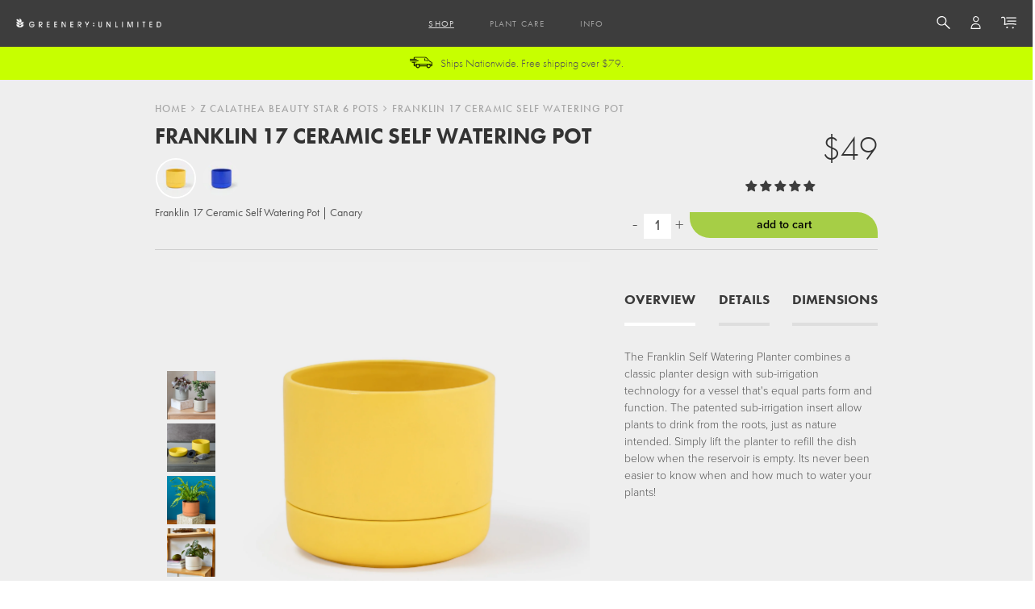

--- FILE ---
content_type: text/html; charset=utf-8
request_url: https://greeneryunlimited.co/collections/z-calathea-beauty-star-6-pots/products/franklin-17
body_size: 48032
content:

<!doctype html>
<!--[if lt IE 7 ]> <html lang="en" class="no-js ie6"> <![endif]-->
<!--[if IE 7 ]>    <html lang="en" class="no-js ie7"> <![endif]-->
<!--[if IE 8 ]>    <html lang="en" class="no-js ie8"> <![endif]-->
<!--[if (gt IE 9)|!(IE)]><!--> <html lang="en" class="no-js"> <!--<![endif]-->
<head>          
<!-- Google tag (gtag.js) -->
<script async src="https://www.googletagmanager.com/gtag/js?id=G-63V324NCLD"></script>
<script>
  window.dataLayer = window.dataLayer || [];
  function gtag(){dataLayer.push(arguments);}
  gtag('js', new Date());

  gtag('config', 'G-63V324NCLD');
</script>




  <meta name="p:domain_verify" content="6b21c2e76d99b9fb879d509457e23167"/>
  <meta name="google-site-verification" content="ujbDLjdVg9GFjW4rKit3-fCIoIZFD298HRr3CkEoe-Q" />
  <meta charset="UTF-8">
  <!--[if IE]><meta http-equiv='X-UA-Compatible' content='IE=edge,chrome=1'><![endif]-->
  
  <title>Greenery Unlimited | Franklin 17 Ceramic Self Watering Pot</title>
  
  
  <meta name="description" content="The Franklin Self Watering Planter combines a classic planter design with sub-irrigation technology for a vessel that&#39;s equal parts form and function. The patented sub-irrigation insert allow plants to drink from the roots, just as nature intended. Simply lift the planter to refill the dish below when the reservoir is " />
  
  <link rel="canonical" href="https://greeneryunlimited.co/products/franklin-17" />
  <meta name="viewport" content="width=device-width, initial-scale=1.0">
  <link rel="shortcut icon" type="image/png" href="//greeneryunlimited.co/cdn/shop/t/52/assets/favicon.png?v=28596793347738194731684938251">

  


  <meta property="og:url" content="https://greeneryunlimited.co/products/franklin-17" />
  <meta property="og:title" content="Franklin 17 Ceramic Self Watering Pot" />
  <meta property="og:description" content="The Franklin Self Watering Planter combines a classic planter design with sub-irrigation technology for a vessel that&#39;s equal parts form and function. The patented sub-irrigation insert allow plants to drink from the roots, just as nature intended. Simply lift the planter to refill the dish below when the reservoir is empty. Its never been easier to know when and how much to water your plants!


" />
  <meta property="og:image" content="http://greeneryunlimited.co/cdn/shop/products/gallery_franklin-17-two-shot-2_medium.jpg?v=1647269065" />

  
  


   


  














 























 




<link rel="stylesheet" href="https://use.typekit.net/zhm8pag.css">


<link rel="stylesheet" href="//maxcdn.bootstrapcdn.com/font-awesome/4.7.0/css/font-awesome.min.css">


<link rel="stylesheet" href="//cdn.linearicons.com/free/1.0.0/icon-font.min.css">



<link rel="stylesheet" href="//code.ionicframework.com/ionicons/2.0.1/css/ionicons.min.css">









  <link href="//greeneryunlimited.co/cdn/shop/t/52/assets/style.scss.css?v=105927354988111544071746876607" rel="stylesheet" type="text/css" media="all" />
  <link href="//greeneryunlimited.co/cdn/shop/t/52/assets/style-medium.scss.css?v=163560677316574638041684938251" rel="stylesheet" type="text/css" media="all" />
  <link href="//greeneryunlimited.co/cdn/shop/t/52/assets/style-small.scss.css?v=167109668558240568391684938251" rel="stylesheet" type="text/css" media="all" />
  <link href="//greeneryunlimited.co/cdn/shop/t/52/assets/slick.css?v=89520941261908433741684938251" rel="stylesheet" type="text/css" media="all" />
  <link href="//greeneryunlimited.co/cdn/shop/t/52/assets/helpers.css?v=95174239381831578601684938251" rel="stylesheet" type="text/css" media="all" />
  <link href="//greeneryunlimited.co/cdn/shop/t/52/assets/tingle.min.css?v=35762156353177005061684938251" rel="stylesheet" type="text/css" media="all" />
  <link href="//greeneryunlimited.co/cdn/shop/t/52/assets/animate.css?v=160771600023212976771684938251" rel="stylesheet" type="text/css" media="all" />

  <script src="//ajax.googleapis.com/ajax/libs/jquery/1.9.1/jquery.min.js" type="text/javascript"></script>
  <script src="//greeneryunlimited.co/cdn/shop/t/52/assets/simplistic.js?v=25237899688246335391684938251" type="text/javascript"></script>
  <script src="//greeneryunlimited.co/cdn/shop/t/52/assets/slick.min.js?v=108474963712970705741684938251" type="text/javascript"></script>
  <script src="//greeneryunlimited.co/cdn/shop/t/52/assets/cookie.js?v=129899840012232106801684938251" type="text/javascript"></script>
  <script src="//greeneryunlimited.co/cdn/shop/t/52/assets/ProductJs.js?v=105313769027596112351684938251" type="text/javascript"></script>
  <script src="//greeneryunlimited.co/cdn/shopifycloud/storefront/assets/themes_support/api.jquery-7ab1a3a4.js" type="text/javascript"></script>
  <script src="//greeneryunlimited.co/cdn/shop/t/52/assets/jquery.zoom.min.js?v=83332630160648222891684938251" type="text/javascript"></script>
  <script src="//greeneryunlimited.co/cdn/shop/t/52/assets/hoverintent.jquery.js?v=110036310040361601241684938251" type="text/javascript"></script>
  <script src="//greeneryunlimited.co/cdn/shop/t/52/assets/jquery.scrollTo.min.js?v=126306357672223198871684938251" type="text/javascript"></script>
  <script src="//greeneryunlimited.co/cdn/shop/t/52/assets/tingle.min.js?v=43784272057368456471684938251" type="text/javascript"></script>
  <script src="//greeneryunlimited.co/cdn/shop/t/52/assets/jquery.lazy.min.js?v=72418453740263649271684938251" type="text/javascript"></script>

  <script>window.performance && window.performance.mark && window.performance.mark('shopify.content_for_header.start');</script><meta name="google-site-verification" content="ujbDLjdVg9GFjW4rKit3-fCIoIZFD298HRr3CkEoe-Q">
<meta name="google-site-verification" content="44BD0vStyH_H9R3o5y804Yd7OucIZFSmm-RoVBNhh3Q">
<meta name="google-site-verification" content="Vh7Ri7wEskjZQhTd1RN398eJ5oxAxEAW4fHJfLjXGRo">
<meta id="shopify-digital-wallet" name="shopify-digital-wallet" content="/1335296118/digital_wallets/dialog">
<meta name="shopify-checkout-api-token" content="dd2f38c7f9a2fead18b91d8d708c736c">
<meta id="in-context-paypal-metadata" data-shop-id="1335296118" data-venmo-supported="false" data-environment="production" data-locale="en_US" data-paypal-v4="true" data-currency="USD">
<link rel="alternate" type="application/json+oembed" href="https://greeneryunlimited.co/products/franklin-17.oembed">
<script async="async" src="/checkouts/internal/preloads.js?locale=en-US"></script>
<link rel="preconnect" href="https://shop.app" crossorigin="anonymous">
<script async="async" src="https://shop.app/checkouts/internal/preloads.js?locale=en-US&shop_id=1335296118" crossorigin="anonymous"></script>
<script id="apple-pay-shop-capabilities" type="application/json">{"shopId":1335296118,"countryCode":"US","currencyCode":"USD","merchantCapabilities":["supports3DS"],"merchantId":"gid:\/\/shopify\/Shop\/1335296118","merchantName":"Greenery Unlimited","requiredBillingContactFields":["postalAddress","email","phone"],"requiredShippingContactFields":["postalAddress","email","phone"],"shippingType":"shipping","supportedNetworks":["visa","masterCard","amex","discover","elo","jcb"],"total":{"type":"pending","label":"Greenery Unlimited","amount":"1.00"},"shopifyPaymentsEnabled":true,"supportsSubscriptions":true}</script>
<script id="shopify-features" type="application/json">{"accessToken":"dd2f38c7f9a2fead18b91d8d708c736c","betas":["rich-media-storefront-analytics"],"domain":"greeneryunlimited.co","predictiveSearch":true,"shopId":1335296118,"locale":"en"}</script>
<script>var Shopify = Shopify || {};
Shopify.shop = "greenerynyc-1.myshopify.com";
Shopify.locale = "en";
Shopify.currency = {"active":"USD","rate":"1.0"};
Shopify.country = "US";
Shopify.theme = {"name":"15.7 - Tau Planters","id":122275496054,"schema_name":null,"schema_version":null,"theme_store_id":null,"role":"main"};
Shopify.theme.handle = "null";
Shopify.theme.style = {"id":null,"handle":null};
Shopify.cdnHost = "greeneryunlimited.co/cdn";
Shopify.routes = Shopify.routes || {};
Shopify.routes.root = "/";</script>
<script type="module">!function(o){(o.Shopify=o.Shopify||{}).modules=!0}(window);</script>
<script>!function(o){function n(){var o=[];function n(){o.push(Array.prototype.slice.apply(arguments))}return n.q=o,n}var t=o.Shopify=o.Shopify||{};t.loadFeatures=n(),t.autoloadFeatures=n()}(window);</script>
<script>
  window.ShopifyPay = window.ShopifyPay || {};
  window.ShopifyPay.apiHost = "shop.app\/pay";
  window.ShopifyPay.redirectState = null;
</script>
<script id="shop-js-analytics" type="application/json">{"pageType":"product"}</script>
<script defer="defer" async type="module" src="//greeneryunlimited.co/cdn/shopifycloud/shop-js/modules/v2/client.init-shop-cart-sync_BT-GjEfc.en.esm.js"></script>
<script defer="defer" async type="module" src="//greeneryunlimited.co/cdn/shopifycloud/shop-js/modules/v2/chunk.common_D58fp_Oc.esm.js"></script>
<script defer="defer" async type="module" src="//greeneryunlimited.co/cdn/shopifycloud/shop-js/modules/v2/chunk.modal_xMitdFEc.esm.js"></script>
<script type="module">
  await import("//greeneryunlimited.co/cdn/shopifycloud/shop-js/modules/v2/client.init-shop-cart-sync_BT-GjEfc.en.esm.js");
await import("//greeneryunlimited.co/cdn/shopifycloud/shop-js/modules/v2/chunk.common_D58fp_Oc.esm.js");
await import("//greeneryunlimited.co/cdn/shopifycloud/shop-js/modules/v2/chunk.modal_xMitdFEc.esm.js");

  window.Shopify.SignInWithShop?.initShopCartSync?.({"fedCMEnabled":true,"windoidEnabled":true});

</script>
<script>
  window.Shopify = window.Shopify || {};
  if (!window.Shopify.featureAssets) window.Shopify.featureAssets = {};
  window.Shopify.featureAssets['shop-js'] = {"shop-cart-sync":["modules/v2/client.shop-cart-sync_DZOKe7Ll.en.esm.js","modules/v2/chunk.common_D58fp_Oc.esm.js","modules/v2/chunk.modal_xMitdFEc.esm.js"],"init-fed-cm":["modules/v2/client.init-fed-cm_B6oLuCjv.en.esm.js","modules/v2/chunk.common_D58fp_Oc.esm.js","modules/v2/chunk.modal_xMitdFEc.esm.js"],"shop-cash-offers":["modules/v2/client.shop-cash-offers_D2sdYoxE.en.esm.js","modules/v2/chunk.common_D58fp_Oc.esm.js","modules/v2/chunk.modal_xMitdFEc.esm.js"],"shop-login-button":["modules/v2/client.shop-login-button_QeVjl5Y3.en.esm.js","modules/v2/chunk.common_D58fp_Oc.esm.js","modules/v2/chunk.modal_xMitdFEc.esm.js"],"pay-button":["modules/v2/client.pay-button_DXTOsIq6.en.esm.js","modules/v2/chunk.common_D58fp_Oc.esm.js","modules/v2/chunk.modal_xMitdFEc.esm.js"],"shop-button":["modules/v2/client.shop-button_DQZHx9pm.en.esm.js","modules/v2/chunk.common_D58fp_Oc.esm.js","modules/v2/chunk.modal_xMitdFEc.esm.js"],"avatar":["modules/v2/client.avatar_BTnouDA3.en.esm.js"],"init-windoid":["modules/v2/client.init-windoid_CR1B-cfM.en.esm.js","modules/v2/chunk.common_D58fp_Oc.esm.js","modules/v2/chunk.modal_xMitdFEc.esm.js"],"init-shop-for-new-customer-accounts":["modules/v2/client.init-shop-for-new-customer-accounts_C_vY_xzh.en.esm.js","modules/v2/client.shop-login-button_QeVjl5Y3.en.esm.js","modules/v2/chunk.common_D58fp_Oc.esm.js","modules/v2/chunk.modal_xMitdFEc.esm.js"],"init-shop-email-lookup-coordinator":["modules/v2/client.init-shop-email-lookup-coordinator_BI7n9ZSv.en.esm.js","modules/v2/chunk.common_D58fp_Oc.esm.js","modules/v2/chunk.modal_xMitdFEc.esm.js"],"init-shop-cart-sync":["modules/v2/client.init-shop-cart-sync_BT-GjEfc.en.esm.js","modules/v2/chunk.common_D58fp_Oc.esm.js","modules/v2/chunk.modal_xMitdFEc.esm.js"],"shop-toast-manager":["modules/v2/client.shop-toast-manager_DiYdP3xc.en.esm.js","modules/v2/chunk.common_D58fp_Oc.esm.js","modules/v2/chunk.modal_xMitdFEc.esm.js"],"init-customer-accounts":["modules/v2/client.init-customer-accounts_D9ZNqS-Q.en.esm.js","modules/v2/client.shop-login-button_QeVjl5Y3.en.esm.js","modules/v2/chunk.common_D58fp_Oc.esm.js","modules/v2/chunk.modal_xMitdFEc.esm.js"],"init-customer-accounts-sign-up":["modules/v2/client.init-customer-accounts-sign-up_iGw4briv.en.esm.js","modules/v2/client.shop-login-button_QeVjl5Y3.en.esm.js","modules/v2/chunk.common_D58fp_Oc.esm.js","modules/v2/chunk.modal_xMitdFEc.esm.js"],"shop-follow-button":["modules/v2/client.shop-follow-button_CqMgW2wH.en.esm.js","modules/v2/chunk.common_D58fp_Oc.esm.js","modules/v2/chunk.modal_xMitdFEc.esm.js"],"checkout-modal":["modules/v2/client.checkout-modal_xHeaAweL.en.esm.js","modules/v2/chunk.common_D58fp_Oc.esm.js","modules/v2/chunk.modal_xMitdFEc.esm.js"],"shop-login":["modules/v2/client.shop-login_D91U-Q7h.en.esm.js","modules/v2/chunk.common_D58fp_Oc.esm.js","modules/v2/chunk.modal_xMitdFEc.esm.js"],"lead-capture":["modules/v2/client.lead-capture_BJmE1dJe.en.esm.js","modules/v2/chunk.common_D58fp_Oc.esm.js","modules/v2/chunk.modal_xMitdFEc.esm.js"],"payment-terms":["modules/v2/client.payment-terms_Ci9AEqFq.en.esm.js","modules/v2/chunk.common_D58fp_Oc.esm.js","modules/v2/chunk.modal_xMitdFEc.esm.js"]};
</script>
<script>(function() {
  var isLoaded = false;
  function asyncLoad() {
    if (isLoaded) return;
    isLoaded = true;
    var urls = ["\/\/www.powr.io\/powr.js?powr-token=greenerynyc-1.myshopify.com\u0026external-type=shopify\u0026shop=greenerynyc-1.myshopify.com","https:\/\/chimpstatic.com\/mcjs-connected\/js\/users\/c707571739274b8b6dda9c718\/c5381f825da936bd2b5b39f69.js?shop=greenerynyc-1.myshopify.com","\/\/cdn.shopify.com\/proxy\/9d847df413a408a330e4b2eca298ab203ff02ef1c4422c3d0aaa2e976d4f9bd0\/api.goaffpro.com\/loader.js?shop=greenerynyc-1.myshopify.com\u0026sp-cache-control=cHVibGljLCBtYXgtYWdlPTkwMA","https:\/\/static.shareasale.com\/json\/shopify\/deduplication.js?shop=greenerynyc-1.myshopify.com","https:\/\/static.shareasale.com\/json\/shopify\/shareasale-tracking.js?sasmid=113485\u0026ssmtid=19038\u0026shop=greenerynyc-1.myshopify.com","https:\/\/integration-sh.talkshop.live\/static\/section-load-event-listener.js?shop=greenerynyc-1.myshopify.com","https:\/\/integration-sh-proxy.talkshop.live\/feed-bundle.js?shop=greenerynyc-1.myshopify.com","https:\/\/embed.talkshop.live\/embed.js?shop=greenerynyc-1.myshopify.com","\/\/cdn.shopify.com\/proxy\/ab78c9d69bff1a3fe953070fc350811791d18ab4ea753466c69f539cfd786de8\/storage.googleapis.com\/timesact-resources\/scripts\/timesactV3.js?shop=greenerynyc-1.myshopify.com\u0026sp-cache-control=cHVibGljLCBtYXgtYWdlPTkwMA","https:\/\/cdn.hextom.com\/js\/quickannouncementbar.js?shop=greenerynyc-1.myshopify.com"];
    for (var i = 0; i < urls.length; i++) {
      var s = document.createElement('script');
      s.type = 'text/javascript';
      s.async = true;
      s.src = urls[i];
      var x = document.getElementsByTagName('script')[0];
      x.parentNode.insertBefore(s, x);
    }
  };
  if(window.attachEvent) {
    window.attachEvent('onload', asyncLoad);
  } else {
    window.addEventListener('load', asyncLoad, false);
  }
})();</script>
<script id="__st">var __st={"a":1335296118,"offset":-18000,"reqid":"a50fffde-d64b-4970-8749-c41c7ea8eaad-1769326539","pageurl":"greeneryunlimited.co\/collections\/z-calathea-beauty-star-6-pots\/products\/franklin-17","u":"2fefd9682d44","p":"product","rtyp":"product","rid":4608117375094};</script>
<script>window.ShopifyPaypalV4VisibilityTracking = true;</script>
<script id="captcha-bootstrap">!function(){'use strict';const t='contact',e='account',n='new_comment',o=[[t,t],['blogs',n],['comments',n],[t,'customer']],c=[[e,'customer_login'],[e,'guest_login'],[e,'recover_customer_password'],[e,'create_customer']],r=t=>t.map((([t,e])=>`form[action*='/${t}']:not([data-nocaptcha='true']) input[name='form_type'][value='${e}']`)).join(','),a=t=>()=>t?[...document.querySelectorAll(t)].map((t=>t.form)):[];function s(){const t=[...o],e=r(t);return a(e)}const i='password',u='form_key',d=['recaptcha-v3-token','g-recaptcha-response','h-captcha-response',i],f=()=>{try{return window.sessionStorage}catch{return}},m='__shopify_v',_=t=>t.elements[u];function p(t,e,n=!1){try{const o=window.sessionStorage,c=JSON.parse(o.getItem(e)),{data:r}=function(t){const{data:e,action:n}=t;return t[m]||n?{data:e,action:n}:{data:t,action:n}}(c);for(const[e,n]of Object.entries(r))t.elements[e]&&(t.elements[e].value=n);n&&o.removeItem(e)}catch(o){console.error('form repopulation failed',{error:o})}}const l='form_type',E='cptcha';function T(t){t.dataset[E]=!0}const w=window,h=w.document,L='Shopify',v='ce_forms',y='captcha';let A=!1;((t,e)=>{const n=(g='f06e6c50-85a8-45c8-87d0-21a2b65856fe',I='https://cdn.shopify.com/shopifycloud/storefront-forms-hcaptcha/ce_storefront_forms_captcha_hcaptcha.v1.5.2.iife.js',D={infoText:'Protected by hCaptcha',privacyText:'Privacy',termsText:'Terms'},(t,e,n)=>{const o=w[L][v],c=o.bindForm;if(c)return c(t,g,e,D).then(n);var r;o.q.push([[t,g,e,D],n]),r=I,A||(h.body.append(Object.assign(h.createElement('script'),{id:'captcha-provider',async:!0,src:r})),A=!0)});var g,I,D;w[L]=w[L]||{},w[L][v]=w[L][v]||{},w[L][v].q=[],w[L][y]=w[L][y]||{},w[L][y].protect=function(t,e){n(t,void 0,e),T(t)},Object.freeze(w[L][y]),function(t,e,n,w,h,L){const[v,y,A,g]=function(t,e,n){const i=e?o:[],u=t?c:[],d=[...i,...u],f=r(d),m=r(i),_=r(d.filter((([t,e])=>n.includes(e))));return[a(f),a(m),a(_),s()]}(w,h,L),I=t=>{const e=t.target;return e instanceof HTMLFormElement?e:e&&e.form},D=t=>v().includes(t);t.addEventListener('submit',(t=>{const e=I(t);if(!e)return;const n=D(e)&&!e.dataset.hcaptchaBound&&!e.dataset.recaptchaBound,o=_(e),c=g().includes(e)&&(!o||!o.value);(n||c)&&t.preventDefault(),c&&!n&&(function(t){try{if(!f())return;!function(t){const e=f();if(!e)return;const n=_(t);if(!n)return;const o=n.value;o&&e.removeItem(o)}(t);const e=Array.from(Array(32),(()=>Math.random().toString(36)[2])).join('');!function(t,e){_(t)||t.append(Object.assign(document.createElement('input'),{type:'hidden',name:u})),t.elements[u].value=e}(t,e),function(t,e){const n=f();if(!n)return;const o=[...t.querySelectorAll(`input[type='${i}']`)].map((({name:t})=>t)),c=[...d,...o],r={};for(const[a,s]of new FormData(t).entries())c.includes(a)||(r[a]=s);n.setItem(e,JSON.stringify({[m]:1,action:t.action,data:r}))}(t,e)}catch(e){console.error('failed to persist form',e)}}(e),e.submit())}));const S=(t,e)=>{t&&!t.dataset[E]&&(n(t,e.some((e=>e===t))),T(t))};for(const o of['focusin','change'])t.addEventListener(o,(t=>{const e=I(t);D(e)&&S(e,y())}));const B=e.get('form_key'),M=e.get(l),P=B&&M;t.addEventListener('DOMContentLoaded',(()=>{const t=y();if(P)for(const e of t)e.elements[l].value===M&&p(e,B);[...new Set([...A(),...v().filter((t=>'true'===t.dataset.shopifyCaptcha))])].forEach((e=>S(e,t)))}))}(h,new URLSearchParams(w.location.search),n,t,e,['guest_login'])})(!0,!0)}();</script>
<script integrity="sha256-4kQ18oKyAcykRKYeNunJcIwy7WH5gtpwJnB7kiuLZ1E=" data-source-attribution="shopify.loadfeatures" defer="defer" src="//greeneryunlimited.co/cdn/shopifycloud/storefront/assets/storefront/load_feature-a0a9edcb.js" crossorigin="anonymous"></script>
<script crossorigin="anonymous" defer="defer" src="//greeneryunlimited.co/cdn/shopifycloud/storefront/assets/shopify_pay/storefront-65b4c6d7.js?v=20250812"></script>
<script data-source-attribution="shopify.dynamic_checkout.dynamic.init">var Shopify=Shopify||{};Shopify.PaymentButton=Shopify.PaymentButton||{isStorefrontPortableWallets:!0,init:function(){window.Shopify.PaymentButton.init=function(){};var t=document.createElement("script");t.src="https://greeneryunlimited.co/cdn/shopifycloud/portable-wallets/latest/portable-wallets.en.js",t.type="module",document.head.appendChild(t)}};
</script>
<script data-source-attribution="shopify.dynamic_checkout.buyer_consent">
  function portableWalletsHideBuyerConsent(e){var t=document.getElementById("shopify-buyer-consent"),n=document.getElementById("shopify-subscription-policy-button");t&&n&&(t.classList.add("hidden"),t.setAttribute("aria-hidden","true"),n.removeEventListener("click",e))}function portableWalletsShowBuyerConsent(e){var t=document.getElementById("shopify-buyer-consent"),n=document.getElementById("shopify-subscription-policy-button");t&&n&&(t.classList.remove("hidden"),t.removeAttribute("aria-hidden"),n.addEventListener("click",e))}window.Shopify?.PaymentButton&&(window.Shopify.PaymentButton.hideBuyerConsent=portableWalletsHideBuyerConsent,window.Shopify.PaymentButton.showBuyerConsent=portableWalletsShowBuyerConsent);
</script>
<script data-source-attribution="shopify.dynamic_checkout.cart.bootstrap">document.addEventListener("DOMContentLoaded",(function(){function t(){return document.querySelector("shopify-accelerated-checkout-cart, shopify-accelerated-checkout")}if(t())Shopify.PaymentButton.init();else{new MutationObserver((function(e,n){t()&&(Shopify.PaymentButton.init(),n.disconnect())})).observe(document.body,{childList:!0,subtree:!0})}}));
</script>
<link id="shopify-accelerated-checkout-styles" rel="stylesheet" media="screen" href="https://greeneryunlimited.co/cdn/shopifycloud/portable-wallets/latest/accelerated-checkout-backwards-compat.css" crossorigin="anonymous">
<style id="shopify-accelerated-checkout-cart">
        #shopify-buyer-consent {
  margin-top: 1em;
  display: inline-block;
  width: 100%;
}

#shopify-buyer-consent.hidden {
  display: none;
}

#shopify-subscription-policy-button {
  background: none;
  border: none;
  padding: 0;
  text-decoration: underline;
  font-size: inherit;
  cursor: pointer;
}

#shopify-subscription-policy-button::before {
  box-shadow: none;
}

      </style>

<script>window.performance && window.performance.mark && window.performance.mark('shopify.content_for_header.end');</script>
<script>window.BOLD = window.BOLD || {};
    window.BOLD.common = window.BOLD.common || {};
    window.BOLD.common.Shopify = window.BOLD.common.Shopify || {};
    window.BOLD.common.Shopify.shop = {
      domain: 'greeneryunlimited.co',
      permanent_domain: 'greenerynyc-1.myshopify.com',
      url: 'https://greeneryunlimited.co',
      secure_url: 'https://greeneryunlimited.co',
      money_format: "${{amount}}",
      currency: "USD"
    };
    window.BOLD.common.Shopify.customer = {
      id: null,
      tags: null,
    };
    window.BOLD.common.Shopify.cart = {"note":null,"attributes":{},"original_total_price":0,"total_price":0,"total_discount":0,"total_weight":0.0,"item_count":0,"items":[],"requires_shipping":false,"currency":"USD","items_subtotal_price":0,"cart_level_discount_applications":[],"checkout_charge_amount":0};
    window.BOLD.common.template = 'product';window.BOLD.common.Shopify.formatMoney = function(money, format) {
        function n(t, e) {
            return "undefined" == typeof t ? e : t
        }
        function r(t, e, r, i) {
            if (e = n(e, 2),
                r = n(r, ","),
                i = n(i, "."),
            isNaN(t) || null == t)
                return 0;
            t = (t / 100).toFixed(e);
            var o = t.split(".")
                , a = o[0].replace(/(\d)(?=(\d\d\d)+(?!\d))/g, "$1" + r)
                , s = o[1] ? i + o[1] : "";
            return a + s
        }
        "string" == typeof money && (money = money.replace(".", ""));
        var i = ""
            , o = /\{\{\s*(\w+)\s*\}\}/
            , a = format || window.BOLD.common.Shopify.shop.money_format || window.Shopify.money_format || "$ {{ amount }}";
        switch (a.match(o)[1]) {
            case "amount":
                i = r(money, 2, ",", ".");
                break;
            case "amount_no_decimals":
                i = r(money, 0, ",", ".");
                break;
            case "amount_with_comma_separator":
                i = r(money, 2, ".", ",");
                break;
            case "amount_no_decimals_with_comma_separator":
                i = r(money, 0, ".", ",");
                break;
            case "amount_with_space_separator":
                i = r(money, 2, " ", ",");
                break;
            case "amount_no_decimals_with_space_separator":
                i = r(money, 0, " ", ",");
                break;
            case "amount_with_apostrophe_separator":
                i = r(money, 2, "'", ".");
                break;
        }
        return a.replace(o, i);
    };
    window.BOLD.common.Shopify.saveProduct = function (handle, product) {
      if (typeof handle === 'string' && typeof window.BOLD.common.Shopify.products[handle] === 'undefined') {
        if (typeof product === 'number') {
          window.BOLD.common.Shopify.handles[product] = handle;
          product = { id: product };
        }
        window.BOLD.common.Shopify.products[handle] = product;
      }
    };
    window.BOLD.common.Shopify.saveVariant = function (variant_id, variant) {
      if (typeof variant_id === 'number' && typeof window.BOLD.common.Shopify.variants[variant_id] === 'undefined') {
        window.BOLD.common.Shopify.variants[variant_id] = variant;
      }
    };window.BOLD.common.Shopify.products = window.BOLD.common.Shopify.products || {};
    window.BOLD.common.Shopify.variants = window.BOLD.common.Shopify.variants || {};
    window.BOLD.common.Shopify.handles = window.BOLD.common.Shopify.handles || {};window.BOLD.common.Shopify.saveProduct("franklin-17", 4608117375094);window.BOLD.common.Shopify.saveVariant(40090668531830, { product_id: 4608117375094, product_handle: "franklin-17", price: 4900, group_id: '', csp_metafield: {}});window.BOLD.common.Shopify.saveVariant(40090668630134, { product_id: 4608117375094, product_handle: "franklin-17", price: 4900, group_id: '', csp_metafield: {}});window.BOLD.common.Shopify.saveVariant(40090668662902, { product_id: 4608117375094, product_handle: "franklin-17", price: 4900, group_id: '', csp_metafield: {}});window.BOLD.common.Shopify.saveVariant(40090668564598, { product_id: 4608117375094, product_handle: "franklin-17", price: 4900, group_id: '', csp_metafield: {}});window.BOLD.common.Shopify.saveVariant(32126018191478, { product_id: 4608117375094, product_handle: "franklin-17", price: 4900, group_id: '', csp_metafield: {}});window.BOLD.common.Shopify.saveVariant(40090668499062, { product_id: 4608117375094, product_handle: "franklin-17", price: 4900, group_id: '', csp_metafield: {}});window.BOLD.common.Shopify.saveVariant(40090668597366, { product_id: 4608117375094, product_handle: "franklin-17", price: 4900, group_id: '', csp_metafield: {}});window.BOLD.common.Shopify.saveVariant(40090668695670, { product_id: 4608117375094, product_handle: "franklin-17", price: 4900, group_id: '', csp_metafield: {}});window.BOLD.apps_installed = {"Product Upsell":3} || {};window.BOLD.common.Shopify.saveProduct("franklin-17", 4608117375094);window.BOLD.common.Shopify.saveVariant(40090668531830, { product_id: 4608117375094, product_handle: "franklin-17", price: 4900, group_id: '', csp_metafield: {}});window.BOLD.common.Shopify.saveVariant(40090668630134, { product_id: 4608117375094, product_handle: "franklin-17", price: 4900, group_id: '', csp_metafield: {}});window.BOLD.common.Shopify.saveVariant(40090668662902, { product_id: 4608117375094, product_handle: "franklin-17", price: 4900, group_id: '', csp_metafield: {}});window.BOLD.common.Shopify.saveVariant(40090668564598, { product_id: 4608117375094, product_handle: "franklin-17", price: 4900, group_id: '', csp_metafield: {}});window.BOLD.common.Shopify.saveVariant(32126018191478, { product_id: 4608117375094, product_handle: "franklin-17", price: 4900, group_id: '', csp_metafield: {}});window.BOLD.common.Shopify.saveVariant(40090668499062, { product_id: 4608117375094, product_handle: "franklin-17", price: 4900, group_id: '', csp_metafield: {}});window.BOLD.common.Shopify.saveVariant(40090668597366, { product_id: 4608117375094, product_handle: "franklin-17", price: 4900, group_id: '', csp_metafield: {}});window.BOLD.common.Shopify.saveVariant(40090668695670, { product_id: 4608117375094, product_handle: "franklin-17", price: 4900, group_id: '', csp_metafield: {}});window.BOLD.common.Shopify.saveProduct("varick-20", 4608122912886);window.BOLD.common.Shopify.saveVariant(32126026547318, { product_id: 4608122912886, product_handle: "varick-20", price: 7900, group_id: '', csp_metafield: {}});window.BOLD.common.Shopify.saveVariant(40090668171382, { product_id: 4608122912886, product_handle: "varick-20", price: 7900, group_id: '', csp_metafield: {}});window.BOLD.common.Shopify.saveVariant(40090668204150, { product_id: 4608122912886, product_handle: "varick-20", price: 7900, group_id: '', csp_metafield: {}});window.BOLD.common.Shopify.saveVariant(40090668236918, { product_id: 4608122912886, product_handle: "varick-20", price: 7900, group_id: '', csp_metafield: {}});window.BOLD.common.Shopify.saveProduct("fondra", 6611244023926);window.BOLD.common.Shopify.saveVariant(39447171596406, { product_id: 6611244023926, product_handle: "fondra", price: 8900, group_id: '', csp_metafield: {}});window.BOLD.common.Shopify.saveVariant(40090662535286, { product_id: 6611244023926, product_handle: "fondra", price: 8900, group_id: '', csp_metafield: {}});window.BOLD.common.Shopify.saveVariant(40090662568054, { product_id: 6611244023926, product_handle: "fondra", price: 8900, group_id: '', csp_metafield: {}});window.BOLD.common.Shopify.metafields = window.BOLD.common.Shopify.metafields || {};window.BOLD.common.Shopify.metafields["bold_rp"] = {};window.BOLD.common.Shopify.metafields["bold_csp_defaults"] = {};</script><link href="//greeneryunlimited.co/cdn/shop/t/52/assets/bold-upsell.css?v=39793708747881989401684938251" rel="stylesheet" type="text/css" media="all" />
<link href="//greeneryunlimited.co/cdn/shop/t/52/assets/bold-upsell-custom.css?v=63166261161853461111684938251" rel="stylesheet" type="text/css" media="all" />

  
    
  
<!-- Zapiet | Store Pickup + Delivery -->

<style type="text/css">
.mfp-bg{z-index:999999998;overflow:hidden;background:#0b0b0b;opacity:.8}.mfp-bg,.mfp-wrap{top:0;left:0;width:100%;height:100%;position:fixed}.mfp-wrap{z-index:999999999;outline:none!important;-webkit-backface-visibility:hidden}.mfp-container{text-align:center;position:absolute;width:100%;height:100%;left:0;top:0;padding:0 8px;-webkit-box-sizing:border-box;box-sizing:border-box}.mfp-container:before{content:"";display:inline-block;height:100%;vertical-align:middle}.mfp-align-top .mfp-container:before{display:none}.mfp-content{position:relative;display:inline-block;vertical-align:middle;margin:0 auto;text-align:left;z-index:1045}.mfp-ajax-holder .mfp-content,.mfp-inline-holder .mfp-content{width:100%;cursor:auto}.mfp-ajax-cur{cursor:progress}.mfp-zoom-out-cur,.mfp-zoom-out-cur .mfp-image-holder .mfp-close{cursor:-webkit-zoom-out;cursor:zoom-out}.mfp-zoom{cursor:pointer;cursor:-webkit-zoom-in;cursor:zoom-in}.mfp-auto-cursor .mfp-content{cursor:auto}.mfp-arrow,.mfp-close,.mfp-counter,.mfp-preloader{-webkit-user-select:none;-moz-user-select:none;-ms-user-select:none;user-select:none}.mfp-loading.mfp-figure{display:none}.mfp-hide{display:none!important}.mfp-preloader{color:#ccc;position:absolute;top:50%;width:auto;text-align:center;margin-top:-.8em;left:8px;right:8px;z-index:1044}.mfp-preloader a{color:#ccc}.mfp-preloader a:hover{color:#fff}.mfp-s-error .mfp-content,.mfp-s-ready .mfp-preloader{display:none}button.mfp-arrow,button.mfp-close{overflow:visible;cursor:pointer;background:transparent;border:0;-webkit-appearance:none;display:block;outline:none;padding:0;z-index:1046;-webkit-box-shadow:none;box-shadow:none;-ms-touch-action:manipulation;touch-action:manipulation}button::-moz-focus-inner{padding:0;border:0}.mfp-close{width:44px;height:44px;line-height:44px;position:absolute;right:0;top:0;text-decoration:none;text-align:center;opacity:.65;padding:0 0 18px 10px;color:#fff;font-style:normal;font-size:28px;font-family:Arial,Baskerville,monospace}.mfp-close:focus,.mfp-close:hover{opacity:1}.mfp-close:active{top:1px}.mfp-close-btn-in .mfp-close{color:#333}@media (max-width:900px){.mfp-container{padding-left:6px;padding-right:6px}}.picker,.picker__holder{width:100%;position:absolute}.picker{font-size:16px;text-align:left;line-height:1.2;color:#000;z-index:10000;-webkit-user-select:none;-moz-user-select:none;-ms-user-select:none;user-select:none}.picker__input{cursor:default}.picker__input.picker__input--active{border-color:#0089ec}.picker__holder{overflow-y:auto;-webkit-overflow-scrolling:touch;background:#fff;border:1px solid #aaa;border-top-width:0;border-bottom-width:0;border-radius:0 0 5px 5px;-webkit-box-sizing:border-box;box-sizing:border-box;min-width:176px;max-width:466px;max-height:0;-ms-filter:"progid:DXImageTransform.Microsoft.Alpha(Opacity=0)";filter:alpha(opacity=0);-moz-opacity:0;opacity:0;-webkit-transform:translateY(-1em)perspective(600px)rotateX(10deg);transform:translateY(-1em)perspective(600px)rotateX(10deg);transition:-webkit-transform .15s ease-out,opacity .15s ease-out,max-height 0s .15s,border-width 0s .15s;-webkit-transition:opacity .15s ease-out,max-height 0s .15s,border-width 0s .15s,-webkit-transform .15s ease-out;transition:opacity .15s ease-out,max-height 0s .15s,border-width 0s .15s,-webkit-transform .15s ease-out;transition:transform .15s ease-out,opacity .15s ease-out,max-height 0s .15s,border-width 0s .15s;transition:transform .15s ease-out,opacity .15s ease-out,max-height 0s .15s,border-width 0s .15s,-webkit-transform .15s ease-out}.picker__frame{padding:1px}.picker__wrap{margin:-1px}.picker--opened .picker__holder{max-height:25em;-ms-filter:"progid:DXImageTransform.Microsoft.Alpha(Opacity=100)";filter:alpha(opacity=100);-moz-opacity:1;opacity:1;border-top-width:1px;border-bottom-width:1px;-webkit-transform:translateY(0)perspective(600px)rotateX(0);transform:translateY(0)perspective(600px)rotateX(0);transition:-webkit-transform .15s ease-out,opacity .15s ease-out,max-height 0s,border-width 0s;-webkit-transition:opacity .15s ease-out,max-height 0s,border-width 0s,-webkit-transform .15s ease-out;transition:opacity .15s ease-out,max-height 0s,border-width 0s,-webkit-transform .15s ease-out;transition:transform .15s ease-out,opacity .15s ease-out,max-height 0s,border-width 0s;transition:transform .15s ease-out,opacity .15s ease-out,max-height 0s,border-width 0s,-webkit-transform .15s ease-out;-webkit-box-shadow:0 6px 18px 1px rgba(0,0,0,.12);box-shadow:0 6px 18px 1px rgba(0,0,0,.12)}.picker__footer,.picker__header,.picker__table{text-align:center}.picker__day--highlighted,.picker__select--month:focus,.picker__select--year:focus{border-color:#0089ec}.picker__box{padding:0 1em}.picker__header{position:relative;margin-top:.75em}.picker__month,.picker__year{font-weight:500;display:inline-block;margin-left:.25em;margin-right:.25em}.picker__year{color:#999;font-size:.8em;font-style:italic}.picker__select--month,.picker__select--year{border:1px solid #b7b7b7;height:2em;padding:.5em;margin-left:.25em;margin-right:.25em}.picker__select--month{width:35%}.picker__select--year{width:22.5%}.picker__nav--next,.picker__nav--prev{position:absolute;padding:.5em 1.25em;width:1em;height:1em;-webkit-box-sizing:content-box;box-sizing:content-box;top:-.25em}.picker__nav--prev{left:-1em;padding-right:1.25em}.picker__nav--next{right:-1em;padding-left:1.25em}@media (min-width:24.5em){.picker__select--month,.picker__select--year{margin-top:-.5em}.picker__nav--next,.picker__nav--prev{top:-.33em}.picker__nav--prev{padding-right:1.5em}.picker__nav--next{padding-left:1.5em}}.picker__nav--next:before,.picker__nav--prev:before{content:" ";border-top:.5em solid transparent;border-bottom:.5em solid transparent;border-right:.75em solid #000;width:0;height:0;display:block;margin:0 auto}.picker__nav--next:before{border-right:0;border-left:.75em solid #000}.picker__nav--next:hover,.picker__nav--prev:hover{cursor:pointer;color:#000;background:#b1dcfb}.picker__nav--disabled,.picker__nav--disabled:before,.picker__nav--disabled:before:hover,.picker__nav--disabled:hover{cursor:default;background:0 0;border-right-color:#f5f5f5;border-left-color:#f5f5f5}.picker--focused .picker__day--highlighted,.picker__day--highlighted:hover,.picker__day--infocus:hover,.picker__day--outfocus:hover{color:#000;cursor:pointer;background:#b1dcfb}.picker__table{border-collapse:collapse;border-spacing:0;table-layout:fixed;font-size:inherit;width:100%;margin-top:.75em;margin-bottom:.5em}@media (min-height:33.875em){.picker__table{margin-bottom:.75em}}.picker__table td{margin:0;padding:0}.picker__weekday{width:14.285714286%;font-size:.75em;padding-bottom:.25em;color:#999;font-weight:500}@media (min-height:33.875em){.picker__weekday{padding-bottom:.5em}}.picker__day{padding:.3125em 0;font-weight:200;border:1px solid transparent}.picker__day--today{position:relative}.picker__day--today:before{content:" ";position:absolute;top:2px;right:2px;width:0;height:0;border-top:.5em solid #0059bc;border-left:.5em solid transparent}.picker__day--disabled:before{border-top-color:#aaa}.picker__day--outfocus{color:#ddd}.picker--focused .picker__day--selected,.picker__day--selected,.picker__day--selected:hover{background:#0089ec;color:#fff}.picker--focused .picker__day--disabled,.picker__day--disabled,.picker__day--disabled:hover{background:#f5f5f5;border-color:#f5f5f5;color:#ddd;cursor:default}.picker__day--highlighted.picker__day--disabled,.picker__day--highlighted.picker__day--disabled:hover{background:#bbb}.picker__button--clear,.picker__button--close,.picker__button--today{border:1px solid #fff;background:#fff;font-size:.8em;padding:.66em 0;font-weight:700;width:33%;display:inline-block;vertical-align:bottom}.picker__button--clear:hover,.picker__button--close:hover,.picker__button--today:hover{cursor:pointer;color:#000;background:#b1dcfb;border-bottom-color:#b1dcfb}.picker__button--clear:focus,.picker__button--close:focus,.picker__button--today:focus{background:#b1dcfb;border-color:#0089ec;outline:0}.picker__button--clear:before,.picker__button--close:before,.picker__button--today:before{position:relative;display:inline-block;height:0}.picker__button--clear:before,.picker__button--today:before{content:" ";margin-right:.45em}.picker__button--today:before{top:-.05em;width:0;border-top:.66em solid #0059bc;border-left:.66em solid transparent}.picker__button--clear:before{top:-.25em;width:.66em;border-top:3px solid #e20}.picker__button--close:before{content:"\D7";top:-.1em;vertical-align:top;font-size:1.1em;margin-right:.35em;color:#777}.picker__button--today[disabled],.picker__button--today[disabled]:hover{background:#f5f5f5;border-color:#f5f5f5;color:#ddd;cursor:default}.picker__button--today[disabled]:before{border-top-color:#aaa}.picker--focused .picker__list-item--highlighted,.picker__list-item--highlighted:hover,.picker__list-item:hover{background:#b1dcfb;cursor:pointer;color:#000}.picker__list{list-style:none;padding:.75em 0 4.2em;margin:0}.picker__list-item{border-bottom:1px solid #ddd;border-top:1px solid #ddd;margin-bottom:-1px;position:relative;background:#fff;padding:.75em 1.25em}@media (min-height:46.75em){.picker__list-item{padding:.5em 1em}}.picker__list-item--highlighted,.picker__list-item:hover{border-color:#0089ec;z-index:10}.picker--focused .picker__list-item--selected,.picker__list-item--selected,.picker__list-item--selected:hover{background:#0089ec;color:#fff;z-index:10}.picker--focused .picker__list-item--disabled,.picker__list-item--disabled,.picker__list-item--disabled:hover{background:#f5f5f5;color:#ddd;cursor:default;border-color:#ddd;z-index:auto}.picker--time .picker__button--clear{display:block;width:80%;margin:1em auto 0;padding:1em 1.25em;background:0 0;border:0;font-weight:500;font-size:.67em;text-align:center;text-transform:uppercase;color:#666}.picker--time .picker__button--clear:focus,.picker--time .picker__button--clear:hover{background:#e20;border-color:#e20;cursor:pointer;color:#fff;outline:0}.picker--time .picker__button--clear:before{top:-.25em;color:#666;font-size:1.25em;font-weight:700}.picker--time .picker__button--clear:focus:before,.picker--time .picker__button--clear:hover:before{color:#fff;border-color:#fff}.picker--time{min-width:256px;max-width:320px}.picker--time .picker__holder{background:#f2f2f2}@media (min-height:40.125em){.picker--time .picker__holder{font-size:.875em}}.picker--time .picker__box{padding:0;position:relative}#storePickupApp{display:-webkit-box;display:-ms-flexbox;display:flex;-webkit-box-orient:vertical;-webkit-box-direction:normal;-ms-flex-direction:column;flex-direction:column;margin-bottom:1rem;margin-top:1rem;text-align:left}#storePickupApp tr{display:table-row}#storePickupApp tr td{display:table-cell;float:inherit;padding:0}#storePickupApp .address{margin-bottom:0;padding-bottom:0}#storePickupApp .filterByRegion select{width:100%}#storePickupApp .row{display:block}#storePickupApp .picker__weekday{padding:1em!important;display:table-cell;float:inherit}#storePickupApp input[type=text]{-webkit-box-flex:1;-ms-flex-positive:1;flex-grow:1;padding:.7em 1em;border:1px solid #dadada;-webkit-box-shadow:inset 0 1px 3px #ddd;box-shadow:inset 0 1px 3px #ddd;-webkit-box-sizing:border-box;box-sizing:border-box;border-radius:4px;width:100%;margin-bottom:0;font-size:.9em;line-height:1em;height:inherit}#storePickupApp p{padding:0;margin:10px 0;font-size:.9em}#storePickupApp .pickupPagination{padding:0;margin:1em 0 0;font-size:.9em;display:-webkit-box;display:-ms-flexbox;display:flex;-webkit-box-align:center;-ms-flex-align:center;align-items:center;-webkit-box-pack:center;-ms-flex-pack:center;justify-content:center}#storePickupApp .pickupPagination li{margin-right:.4em;border:1px solid #dadada;border-radius:4px;display:-webkit-box;display:-ms-flexbox;display:flex}#storePickupApp .pickupPagination li a{padding:.5em 1em}#storePickupApp .pickupPagination li.active{background:#eee}#storePickupApp .pickupPagination li:hover{border-color:#c1c1c1}#storePickupApp .checkoutMethodsContainer{display:-webkit-box;display:-ms-flexbox;display:flex;-webkit-box-align:center;-ms-flex-align:center;align-items:center;-webkit-box-flex:1;-ms-flex-positive:1;flex-grow:1;-ms-flex-wrap:nowrap;flex-wrap:nowrap;-webkit-box-align:stretch;-ms-flex-align:stretch;align-items:stretch}#storePickupApp .checkoutMethodsContainer.inline{-webkit-box-orient:vertical;-webkit-box-direction:normal;-ms-flex-direction:column;flex-direction:column}#storePickupApp .checkoutMethodsContainer.inline,#storePickupApp .checkoutMethodsContainer.inline .checkoutMethod{display:-webkit-box;display:-ms-flexbox;display:flex}#storePickupApp .checkoutMethodsContainer.default .checkoutMethod{-webkit-box-flex:1;-ms-flex:1;flex:1;-webkit-box-orient:vertical;-webkit-box-direction:normal;-ms-flex-direction:column;flex-direction:column;-webkit-box-pack:center;-ms-flex-pack:center;justify-content:center;-webkit-box-align:center;-ms-flex-align:center;align-items:center;display:-webkit-box;display:-ms-flexbox;display:flex;margin-right:.5em;border:1px solid #dadada;border-radius:5px;padding:1em}#storePickupApp .checkoutMethodsContainer.default .checkoutMethod:last-child{margin-right:0}#storePickupApp .checkoutMethodsContainer.default .checkoutMethod:hover{cursor:pointer;border-color:#c1c1c1}#storePickupApp .checkoutMethodsContainer.default .checkoutMethod.active{background:#eee}#storePickupApp .checkoutMethodsContainer.default .checkoutMethod .checkoutMethodImage{display:-webkit-box;display:-ms-flexbox;display:flex;-webkit-box-align:center;-ms-flex-align:center;align-items:center;-webkit-box-pack:center;-ms-flex-pack:center;justify-content:center;padding-bottom:.5em}#storePickupApp .checkoutMethodsContainer.default .checkoutMethod .checkoutMethodImage img{max-height:26px}#storePickupApp .checkoutMethodsContainer.default .checkoutMethod .checkoutMethodName{text-align:center;line-height:1em;font-size:.9em}#storePickupApp .checkoutMethodsContainer.custom .checkoutMethod{-webkit-box-flex:1;-ms-flex:1;flex:1;-webkit-box-orient:vertical;-webkit-box-direction:normal;-ms-flex-direction:column;flex-direction:column;-webkit-box-pack:center;-ms-flex-pack:center;justify-content:center;-webkit-box-align:center;-ms-flex-align:center;align-items:center;display:-webkit-box;display:-ms-flexbox;display:flex;margin-right:.5em}#storePickupApp .checkoutMethodsContainer.custom .checkoutMethod:last-child{margin-right:0}#storePickupApp .checkoutMethodsContainer.custom .checkoutMethod .checkoutMethodImage{display:-webkit-box;display:-ms-flexbox;display:flex;-webkit-box-align:center;-ms-flex-align:center;align-items:center;-webkit-box-pack:center;-ms-flex-pack:center;justify-content:center}#storePickupApp .checkoutMethodContainer.pickup #searchBlock{margin-top:1em}#storePickupApp .checkoutMethodContainer .inputWithButton{display:-webkit-box;display:-ms-flexbox;display:flex;margin-bottom:1em;position:relative}#storePickupApp .checkoutMethodContainer .inputWithButton input[type=text]{-webkit-box-flex:1;-ms-flex:1;flex:1;border-right:0;margin:0;max-width:inherit;border-radius:4px 0 0 4px;line-height:1em}#storePickupApp .checkoutMethodContainer .inputWithButton .button{display:-webkit-box;display:-ms-flexbox;display:flex;-webkit-box-align:center;-ms-flex-align:center;align-items:center;-webkit-box-pack:center;-ms-flex-pack:center;justify-content:center;background:#eee;border:none;border:1px solid #dadada;border-radius:0 4px 4px 0;font-size:1.2em;padding:0 .6em;margin:0;width:inherit}#storePickupApp .checkoutMethodContainer .inputWithButton .button:hover{cursor:pointer}#storePickupApp .checkoutMethodContainer .inputWithButton .button .fa{color:#000}#storePickupApp .checkoutMethodContainer .locations{border:1px solid #dadada;border-radius:4px;margin-top:.5em;max-height:240px;overflow-y:auto}#storePickupApp .checkoutMethodContainer .locations .location{padding:1em;display:-webkit-box;display:-ms-flexbox;display:flex;line-height:1.2em;border-bottom:1px solid #f3f3f3;margin-bottom:0;-webkit-box-align:start;-ms-flex-align:start;align-items:flex-start}#storePickupApp .checkoutMethodContainer .locations .location input[type=radio]{margin-top:.2em;margin-right:.7em;height:inherit}#storePickupApp .checkoutMethodContainer .locations .location:last-child{border-bottom:none}#storePickupApp .checkoutMethodContainer .locations .location.active{background:#eee}#storePickupApp .checkoutMethodContainer .locations .location .block{display:-webkit-box;display:-ms-flexbox;display:flex;-webkit-box-orient:vertical;-webkit-box-direction:normal;-ms-flex-direction:column;flex-direction:column;font-size:.9em}#storePickupApp .checkoutMethodContainer .locations .location .block .company_name{display:-webkit-box;display:-ms-flexbox;display:flex;margin-bottom:.3em}#storePickupApp .checkoutMethodContainer .locations .location .block .moreInformationLink{margin-top:.3em}#storePickupApp .checkoutMethodContainer .picker__holder{bottom:-39px}#storePickupApp .checkoutMethodContainer .picker__list{padding:0;display:block}#storePickupApp .checkoutMethodContainer.delivery .inputWithButton,#storePickupApp .checkoutMethodContainer.shipping .inputWithButton{margin-bottom:0}#storePickupApp .checkoutMethodContainer .picker__list-item,#storePickupApp .checkoutMethodContainer .picker__list-item:first-child,#storePickupApp .checkoutMethodContainer .picker__list-item:nth-child(0),#storePickupApp .checkoutMethodContainer .picker__list-item:nth-child(2),#storePickupApp .checkoutMethodContainer .picker__list-item:nth-child(3),#storePickupApp .checkoutMethodContainer .picker__list-item:nth-child(4),#storePickupApp .checkoutMethodContainer .picker__list-item:nth-child(5){width:100%;display:block;padding:1em}#storePickupApp .checkoutMethodContainer.pickup .datePicker{margin-top:1em;margin-bottom:0}#storePickupApp .checkoutMethodContainer.delivery .picker--time .picker__list-item--disabled{display:none}#storePickupApp .spinnerContainer{padding:.5em 0;display:-webkit-box;display:-ms-flexbox;display:flex;-webkit-box-pack:center;-ms-flex-pack:center;justify-content:center;font-size:1.5em}#storePickupApp .error,#storePickupApp .error p{color:#c00}#storePickupApp .picker{left:0}.drawer__cart #storePickupApp .checkoutMethod .checkoutMethodImage img{-webkit-filter:invert(1);filter:invert(1)}.drawer__cart #storePickupApp .checkoutMethod.active{color:#222323}.drawer__cart #storePickupApp .checkoutMethod.active img{-webkit-filter:invert(0);filter:invert(0)}.drawer__cart #storePickupApp .inputWithButton .button,.drawer__cart #storePickupApp .locations .location .block,.drawer__cart #storePickupApp .locations .location a{color:#222323}.zapietModal{color:#333;width:auto;padding:20px;margin:20px auto}.zapietModal,.zapietModal.moreInformation{position:relative;background:#fff;max-width:500px}.zapietModal.moreInformation{margin:0 auto;border:1px solid #fff;border-radius:4px;padding:1em}.zapietModal.moreInformation h2{margin-bottom:.4em;font-size:1.5em}.zapietModal.moreInformation .mfp-close-btn-in .mfp-close{margin:0}.zapietModal.moreInformation table{margin-bottom:0;width:100%}.zapietModal.moreInformation .address{line-height:1.4em;padding-bottom:1em}
</style>

<link href="//greeneryunlimited.co/cdn/shop/t/52/assets/storepickup.css?v=166809199678361778971684938251" rel="stylesheet" type="text/css" media="all" />
<link href="https://cdnjs.cloudflare.com/ajax/libs/font-awesome/4.7.0/css/font-awesome.min.css" rel="stylesheet" type="text/css" media="all" />












<script type="text/javascript">
	window.addEventListener("zapiet:start", function(e) {
        if (typeof Zapiet !== 'undefined' && typeof Zapiet.Cart !== 'undefined') {
			Zapiet.Cart.updateLineItem = function(item, ZapietId) {
				$.ajax({
					url: '/cart/change.js',
					dataType: 'json',
					data: Zapiet.Cart.getItemWithUpdatedProperties(item, ZapietId),
					async: false
				}).done(function (cart) {
					return true;
				});
			}

			Zapiet.Cart.addZapietId = function(params, callback) {
				Zapiet.Cart.getShoppingCart(function(shopping_cart) {
					var items = shopping_cart.items;

					var ZapietId = Zapiet.Cart.getZapietId({
							method: params.method,
							location_id: (params.location) ?
								params.location.id :
								"",
							date: params.date,
							time: (params.method == 'delivery') ? params.start_time : params.time
						});


					items.forEach(function(item, index) {
						item.line_number = index + 1;
						Zapiet.Cart.updateLineItem(item, ZapietId);
					});
				  
					if (callback) {
						callback(items);
					}
				});
			};
		}
  });
</script>







<script src="//greeneryunlimited.co/cdn/shop/t/52/assets/storepickup.js?v=38373586533222173361684938251" defer="defer"></script>

<script type="text/javascript">
document.addEventListener("DOMContentLoaded", function(event) {  
  var products = [];

  

  ZapietCachedSettings = {
    // Your myshopify.com domain name. 
    shop_identifier: 'greenerynyc-1.myshopify.com',
    // Which language would you like the widget in? Default English. 
    language_code: 'en',
    // Any custom settings can go here.
    settings: {
      disable_deliveries: true,
      disable_pickups: true,
      disable_shipping: true
    },
    checkout_url: '/cart',
    discount_code: 'false',
    products: products,
    checkout_button_label: 'Translation missing: en.cart.general.checkout',
    customer: {
      first_name: '',
      last_name: '',
      company: '',
      address1: '',
      address2: '',
      city: '',
      province: '',
      country: '',
      zip: '',
      phone: ''
    },
    advance_notice: {
      pickup: {
        value: '',
        unit: '',
        breakpoint: '',
        after_breakpoint_value: '',
        after_breakpoint_unit: ''
      },
      delivery: { 
        value: '',
        unit: '',
        breakpoint: '',
        after_breakpoint_value: '',
        after_breakpoint_unit: ''
      },
      shipping: {
        value: '',
        breakpoint: '',
        after_breakpoint_value: ''
      }
    },
    // Do not modify the following parameters.
    cached_config: {"enable_app":true,"enable_geo_search_for_pickups":false,"pickup_region_filter_enabled":false,"currency":"USD","weight_format":"kg","pickup.enable_map":false,"delivery_validation_method":"exact_postcode_matching","base_country_name":"United States","base_country_code":"US","method_display_style":"default","date_format":"l, F j, Y","time_format":"h:i A","pickup_address_format":"<span><strong>{{company_name}}</strong></span><span>{{address_line_1}}<br />{{city}}, {{postal_code}}</span><span>{{distance}}</span>{{more_information}}","rates_enabled":true,"distance_format":"mi","enable_delivery_address_autocompletion":false,"enable_pickup_address_autocompletion":false,"pickup_date_picker_enabled":true,"pickup_time_picker_enabled":true,"delivery_note_enabled":false,"delivery_note_required":false,"delivery_date_picker_enabled":true,"delivery_time_picker_enabled":true,"shipping.date_picker_enabled":false,"delivery_validate_cart":false,"pickup_validate_cart":false,"gmak":"QUl6YVN5Q0gzV3BuM0c2N1h0bU5rSUVzYkc3U2YxeHBwNkc5ZEww","enable_checkout_locale":true,"enable_checkout_url":true,"disable_widget_for_digital_items":true,"disable_widget_for_product_handles":"gift-card","delivery_validator":{"enabled":false,"show_on_page_load":true,"sticky":true},"checkout":{"delivery":{"discount_code":"","prepopulate_shipping_address":true},"pickup":{"discount_code":null,"prepopulate_shipping_address":true,"customer_phone_required":false,"preselect_first_location":true,"preselect_first_available_time":true},"shipping":{"discount_code":""}},"day_name_attribute_enabled":false,"methods":{"delivery":{"active":true,"enabled":true,"name":"Delivery","sort":0,"status":{"condition":"price","operator":"morethan","value":0,"enabled":true,"product_conditions":{"enabled":false,"value":"delivery","enable":true,"property":"tags","hide_button":false}},"button":{"type":"default","default":"","hover":"","active":""}},"shipping":{"active":false,"enabled":true,"name":"Shipping","sort":1,"status":{"condition":"price","operator":"morethan","value":0,"enabled":true,"product_conditions":{"enabled":true,"value":"Shipping Available","enable":true,"property":"tags","hide_button":false}},"button":{"type":"default","default":"","hover":"","active":""}},"pickup":{"active":false,"enabled":true,"name":"Pickup","sort":2,"status":{"condition":"price","operator":"morethan","value":0,"enabled":true,"product_conditions":{"enabled":false,"value":null,"enable":false,"property":"type","hide_button":false}},"button":{"type":"default","default":"","hover":"","active":""}}},"translations":{"methods":{"shipping":"Shipping","pickup":"Pickups","delivery":"Delivery"},"calendar":{"january":"January","february":"February","march":"March","april":"April","may":"May","june":"June","july":"July","august":"August","september":"September","october":"October","november":"November","december":"December","sunday":"Sun","monday":"Mon","tuesday":"Tue","wednesday":"Wed","thursday":"Thu","friday":"Fri","saturday":"Sat","today":"","close":"","labelMonthNext":"Next month","labelMonthPrev":"Previous month","labelMonthSelect":"Select a month","labelYearSelect":"Select a year","and":"and","between":"between"},"pickup":{"heading":"Store Pickup","note":"","location_placeholder":"Enter your postal code ...","filter_by_region_placeholder":"Filter by state/province","location_label":"Choose a location.","datepicker_label":"Choose a date and time.","date_time_output":"{{DATE}} at {{TIME}}","datepicker_placeholder":"Choose a date and time.","locations_found":"Please select a pickup location:","no_locations_found":"Sorry, pickup is not available for your selected items.","no_locations_region":"Sorry, pickup is not available in your region.","no_date_time_selected":"Please select a date & time.","checkout_button":"Checkout","could_not_find_location":"Sorry, we could not find your location.","checkout_error":"Please select a date and time for pickup.","more_information":"More information","opening_hours":"Opening hours","dates_not_available":"Sorry, your selected items are not currently available for pickup.","min_order_total":"Minimum order value for pickup is $0.00","min_order_weight":"Minimum order weight for pickup is {{ weight }}","max_order_total":"Maximum order value for pickup is $0.00","max_order_weight":"Maximum order weight for pickup is {{ weight }}","cart_eligibility_error":"Sorry, pickup is not available for your selected items."},"delivery":{"heading":"Local Delivery","note":"Enter your postal code to check if you are eligible for local delivery:","location_placeholder":"Enter your postal code ...","datepicker_label":"Choose a date and time.","datepicker_placeholder":"Choose a date and time.","date_time_output":"{{DATE}} between {{SLOT_START_TIME}} and {{SLOT_END_TIME}}","available":"Great! You are eligible for delivery.","not_available":"Sorry, delivery is not available in your area.","no_date_time_selected":"Please select a date & time for pickup.","checkout_button":"Checkout","could_not_find_location":"Sorry, we could not find your location.","checkout_error":"Please enter a valid zipcode and select your preferred date and time for delivery.","cart_eligibility_error":"Sorry, delivery is not available for your selected items.","dates_not_available":"Sorry, your selected items are not currently available for delivery.","min_order_total":"Minimum order value for delivery is $0.00","min_order_weight":"Minimum order weight for delivery is {{ weight }}","max_order_total":"Maximum order value for delivery is $0.00","max_order_weight":"Maximum order weight for delivery is {{ weight }}","delivery_validator_prelude":"Do we deliver?","delivery_validator_placeholder":"Enter your postal code ...","delivery_validator_button_label":"Go","delivery_validator_eligible_heading":"Great, we deliver to your area!","delivery_validator_eligible_content":"To start shopping just click the button below","delivery_validator_eligible_button_label":"Continue shopping","delivery_validator_not_eligible_heading":"Sorry, we do not deliver to your area","delivery_validator_not_eligible_content":"You are more then welcome to continue browsing our store","delivery_validator_not_eligible_button_label":"Continue shopping","delivery_validator_error_heading":"An error occured","delivery_validator_error_content":"Sorry, it looks like we have encountered an unexpected error. Please try again.","delivery_validator_error_button_label":"Continue shopping","delivery_note_label":"Please enter delivery instructions (optional)","delivery_note_label_required":"Please enter delivery instructions (required)","delivery_note_error":"Please enter delivery instructions"},"shipping":{"heading":"Shipping","note":"Please click the checkout button to continue.","checkout_button":"Checkout","datepicker_placeholder":"Choose a date.","checkout_error":"Please choose a date for shipping.","min_order_total":"Minimum order value for shipping is $0.00","min_order_weight":"Minimum order weight for shipping is {{ weight }}","max_order_total":"Maximum order value for shipping is $0.00","max_order_weight":"Maximum order weight for shipping is {{ weight }}","cart_eligibility_error":"Sorry, shipping is not available for your selected items."},"widget":{"zapiet_id_error":"There was a problem adding the Zapiet ID to your cart","attributes_error":"There was a problem adding the attributes to your cart"},"shipping_language_code":"en","delivery_language_code":"en-AU","pickup_language_code":"en-CA"},"default_language":"en","region":"us-2","api_region":"api-us","enable_zapiet_id_all_items":false,"draft_orders_enabled":false,"preselect_checkout_method":true,"widget_show_could_not_locate_div_error":true}
  }

  Zapiet.start(ZapietCachedSettings);
});
</script>
<!-- Zapiet | Store Pickup + Delivery -->
<!-- Pinterest Tag -->
<script>
!function(e){if(!window.pintrk){window.pintrk = function () {
window.pintrk.queue.push(Array.prototype.slice.call(arguments))};var
  n=window.pintrk;n.queue=[],n.version="3.0";var
  t=document.createElement("script");t.async=!0,t.src=e;var
  r=document.getElementsByTagName("script")[0];
  r.parentNode.insertBefore(t,r)}}("https://s.pinimg.com/ct/core.js");
pintrk('load', '2613260415443', {em: '<user_email_address>'});
pintrk('page');
</script>
  
<!-- Start of Judge.me Core -->
<link rel="dns-prefetch" href="https://cdn.judge.me/">
<script data-cfasync='false' class='jdgm-settings-script'>window.jdgmSettings={"pagination":5,"disable_web_reviews":false,"badge_no_review_text":"0 reviews","badge_n_reviews_text":"{{ n }} review/reviews","badge_star_color":"#3d3d3d","hide_badge_preview_if_no_reviews":false,"badge_hide_text":false,"enforce_center_preview_badge":false,"widget_title":"Customer Reviews","widget_open_form_text":"Write a review","widget_close_form_text":"Cancel review","widget_refresh_page_text":"Refresh page","widget_summary_text":"Based on {{ number_of_reviews }} review/reviews","widget_no_review_text":"Be the first to write a review","widget_name_field_text":"Display name","widget_verified_name_field_text":"Verified Name (public)","widget_name_placeholder_text":"Display name","widget_required_field_error_text":"This field is required.","widget_email_field_text":"Email address","widget_verified_email_field_text":"Verified Email (private, can not be edited)","widget_email_placeholder_text":"Your email address","widget_email_field_error_text":"Please enter a valid email address.","widget_rating_field_text":"Rating","widget_review_title_field_text":"Review Title","widget_review_title_placeholder_text":"Give your review a title","widget_review_body_field_text":"Review content","widget_review_body_placeholder_text":"Start writing here...","widget_pictures_field_text":"Picture/Video (optional)","widget_submit_review_text":"Submit Review","widget_submit_verified_review_text":"Submit Verified Review","widget_submit_success_msg_with_auto_publish":"Thank you! Please refresh the page in a few moments to see your review. You can remove or edit your review by logging into \u003ca href='https://judge.me/login' target='_blank' rel='nofollow noopener'\u003eJudge.me\u003c/a\u003e","widget_submit_success_msg_no_auto_publish":"Thank you! Your review will be published as soon as it is approved by the shop admin. You can remove or edit your review by logging into \u003ca href='https://judge.me/login' target='_blank' rel='nofollow noopener'\u003eJudge.me\u003c/a\u003e","widget_show_default_reviews_out_of_total_text":"Showing {{ n_reviews_shown }} out of {{ n_reviews }} reviews.","widget_show_all_link_text":"Show all","widget_show_less_link_text":"Show less","widget_author_said_text":"{{ reviewer_name }} said:","widget_days_text":"{{ n }} days ago","widget_weeks_text":"{{ n }} week/weeks ago","widget_months_text":"{{ n }} month/months ago","widget_years_text":"{{ n }} year/years ago","widget_yesterday_text":"Yesterday","widget_today_text":"Today","widget_replied_text":"\u003e\u003e {{ shop_name }} replied:","widget_read_more_text":"Read more","widget_reviewer_name_as_initial":"","widget_rating_filter_color":"","widget_rating_filter_see_all_text":"See all reviews","widget_sorting_most_recent_text":"Most Recent","widget_sorting_highest_rating_text":"Highest Rating","widget_sorting_lowest_rating_text":"Lowest Rating","widget_sorting_with_pictures_text":"Only Pictures","widget_sorting_most_helpful_text":"Most Helpful","widget_open_question_form_text":"Ask a question","widget_reviews_subtab_text":"Reviews","widget_questions_subtab_text":"Questions","widget_question_label_text":"Question","widget_answer_label_text":"Answer","widget_question_placeholder_text":"Write your question here","widget_submit_question_text":"Submit Question","widget_question_submit_success_text":"Thank you for your question! We will notify you once it gets answered.","widget_star_color":"#3d3d3d","verified_badge_text":"Verified","verified_badge_bg_color":"","verified_badge_text_color":"","verified_badge_placement":"left-of-reviewer-name","widget_review_max_height":"","widget_hide_border":false,"widget_social_share":false,"widget_thumb":false,"widget_review_location_show":false,"widget_location_format":"country_iso_code","all_reviews_include_out_of_store_products":true,"all_reviews_out_of_store_text":"(out of store)","all_reviews_pagination":100,"all_reviews_product_name_prefix_text":"about","enable_review_pictures":true,"enable_question_anwser":false,"widget_theme":"leex","review_date_format":"mm/dd/yyyy","default_sort_method":"most-recent","widget_product_reviews_subtab_text":"Product Reviews","widget_shop_reviews_subtab_text":"Shop Reviews","widget_other_products_reviews_text":"Reviews for other products","widget_store_reviews_subtab_text":"Store reviews","widget_no_store_reviews_text":"This store hasn't received any reviews yet","widget_web_restriction_product_reviews_text":"This product hasn't received any reviews yet","widget_no_items_text":"No items found","widget_show_more_text":"Show more","widget_write_a_store_review_text":"Write a Store Review","widget_other_languages_heading":"Reviews in Other Languages","widget_translate_review_text":"Translate review to {{ language }}","widget_translating_review_text":"Translating...","widget_show_original_translation_text":"Show original ({{ language }})","widget_translate_review_failed_text":"Review couldn't be translated.","widget_translate_review_retry_text":"Retry","widget_translate_review_try_again_later_text":"Try again later","show_product_url_for_grouped_product":false,"widget_sorting_pictures_first_text":"Pictures First","show_pictures_on_all_rev_page_mobile":false,"show_pictures_on_all_rev_page_desktop":false,"floating_tab_hide_mobile_install_preference":false,"floating_tab_button_name":"★ Reviews","floating_tab_title":"Let customers speak for us","floating_tab_button_color":"","floating_tab_button_background_color":"","floating_tab_url":"","floating_tab_url_enabled":false,"floating_tab_tab_style":"text","all_reviews_text_badge_text":"Customers rate us {{ shop.metafields.judgeme.all_reviews_rating | round: 1 }}/5 based on {{ shop.metafields.judgeme.all_reviews_count }} reviews.","all_reviews_text_badge_text_branded_style":"{{ shop.metafields.judgeme.all_reviews_rating | round: 1 }} out of 5 stars based on {{ shop.metafields.judgeme.all_reviews_count }} reviews","is_all_reviews_text_badge_a_link":false,"show_stars_for_all_reviews_text_badge":false,"all_reviews_text_badge_url":"","all_reviews_text_style":"text","all_reviews_text_color_style":"judgeme_brand_color","all_reviews_text_color":"#108474","all_reviews_text_show_jm_brand":true,"featured_carousel_show_header":true,"featured_carousel_title":"Let customers speak for us","testimonials_carousel_title":"Customers are saying","videos_carousel_title":"Real customer stories","cards_carousel_title":"Customers are saying","featured_carousel_count_text":"from {{ n }} reviews","featured_carousel_add_link_to_all_reviews_page":false,"featured_carousel_url":"","featured_carousel_show_images":true,"featured_carousel_autoslide_interval":5,"featured_carousel_arrows_on_the_sides":false,"featured_carousel_height":250,"featured_carousel_width":80,"featured_carousel_image_size":0,"featured_carousel_image_height":250,"featured_carousel_arrow_color":"#eeeeee","verified_count_badge_style":"vintage","verified_count_badge_orientation":"horizontal","verified_count_badge_color_style":"judgeme_brand_color","verified_count_badge_color":"#108474","is_verified_count_badge_a_link":false,"verified_count_badge_url":"","verified_count_badge_show_jm_brand":true,"widget_rating_preset_default":5,"widget_first_sub_tab":"product-reviews","widget_show_histogram":true,"widget_histogram_use_custom_color":false,"widget_pagination_use_custom_color":false,"widget_star_use_custom_color":true,"widget_verified_badge_use_custom_color":false,"widget_write_review_use_custom_color":false,"picture_reminder_submit_button":"Upload Pictures","enable_review_videos":false,"mute_video_by_default":false,"widget_sorting_videos_first_text":"Videos First","widget_review_pending_text":"Pending","featured_carousel_items_for_large_screen":3,"social_share_options_order":"Facebook,Twitter","remove_microdata_snippet":false,"disable_json_ld":false,"enable_json_ld_products":false,"preview_badge_show_question_text":false,"preview_badge_no_question_text":"No questions","preview_badge_n_question_text":"{{ number_of_questions }} question/questions","qa_badge_show_icon":false,"qa_badge_position":"same-row","remove_judgeme_branding":false,"widget_add_search_bar":false,"widget_search_bar_placeholder":"Search","widget_sorting_verified_only_text":"Verified only","featured_carousel_theme":"default","featured_carousel_show_rating":true,"featured_carousel_show_title":true,"featured_carousel_show_body":true,"featured_carousel_show_date":false,"featured_carousel_show_reviewer":true,"featured_carousel_show_product":false,"featured_carousel_header_background_color":"#108474","featured_carousel_header_text_color":"#ffffff","featured_carousel_name_product_separator":"reviewed","featured_carousel_full_star_background":"#108474","featured_carousel_empty_star_background":"#dadada","featured_carousel_vertical_theme_background":"#f9fafb","featured_carousel_verified_badge_enable":false,"featured_carousel_verified_badge_color":"#108474","featured_carousel_border_style":"round","featured_carousel_review_line_length_limit":3,"featured_carousel_more_reviews_button_text":"Read more reviews","featured_carousel_view_product_button_text":"View product","all_reviews_page_load_reviews_on":"scroll","all_reviews_page_load_more_text":"Load More Reviews","disable_fb_tab_reviews":false,"enable_ajax_cdn_cache":false,"widget_public_name_text":"displayed publicly like","default_reviewer_name":"John Smith","default_reviewer_name_has_non_latin":true,"widget_reviewer_anonymous":"Anonymous","medals_widget_title":"Judge.me Review Medals","medals_widget_background_color":"#f9fafb","medals_widget_position":"footer_all_pages","medals_widget_border_color":"#f9fafb","medals_widget_verified_text_position":"left","medals_widget_use_monochromatic_version":false,"medals_widget_elements_color":"#108474","show_reviewer_avatar":true,"widget_invalid_yt_video_url_error_text":"Not a YouTube video URL","widget_max_length_field_error_text":"Please enter no more than {0} characters.","widget_show_country_flag":false,"widget_show_collected_via_shop_app":true,"widget_verified_by_shop_badge_style":"light","widget_verified_by_shop_text":"Verified by Shop","widget_show_photo_gallery":false,"widget_load_with_code_splitting":true,"widget_ugc_install_preference":false,"widget_ugc_title":"Made by us, Shared by you","widget_ugc_subtitle":"Tag us to see your picture featured in our page","widget_ugc_arrows_color":"#ffffff","widget_ugc_primary_button_text":"Buy Now","widget_ugc_primary_button_background_color":"#108474","widget_ugc_primary_button_text_color":"#ffffff","widget_ugc_primary_button_border_width":"0","widget_ugc_primary_button_border_style":"none","widget_ugc_primary_button_border_color":"#108474","widget_ugc_primary_button_border_radius":"25","widget_ugc_secondary_button_text":"Load More","widget_ugc_secondary_button_background_color":"#ffffff","widget_ugc_secondary_button_text_color":"#108474","widget_ugc_secondary_button_border_width":"2","widget_ugc_secondary_button_border_style":"solid","widget_ugc_secondary_button_border_color":"#108474","widget_ugc_secondary_button_border_radius":"25","widget_ugc_reviews_button_text":"View Reviews","widget_ugc_reviews_button_background_color":"#ffffff","widget_ugc_reviews_button_text_color":"#108474","widget_ugc_reviews_button_border_width":"2","widget_ugc_reviews_button_border_style":"solid","widget_ugc_reviews_button_border_color":"#108474","widget_ugc_reviews_button_border_radius":"25","widget_ugc_reviews_button_link_to":"judgeme-reviews-page","widget_ugc_show_post_date":true,"widget_ugc_max_width":"800","widget_rating_metafield_value_type":true,"widget_primary_color":"#108474","widget_enable_secondary_color":false,"widget_secondary_color":"#edf5f5","widget_summary_average_rating_text":"{{ average_rating }} out of 5","widget_media_grid_title":"Customer photos \u0026 videos","widget_media_grid_see_more_text":"See more","widget_round_style":false,"widget_show_product_medals":true,"widget_verified_by_judgeme_text":"Verified by Judge.me","widget_show_store_medals":true,"widget_verified_by_judgeme_text_in_store_medals":"Verified by Judge.me","widget_media_field_exceed_quantity_message":"Sorry, we can only accept {{ max_media }} for one review.","widget_media_field_exceed_limit_message":"{{ file_name }} is too large, please select a {{ media_type }} less than {{ size_limit }}MB.","widget_review_submitted_text":"Review Submitted!","widget_question_submitted_text":"Question Submitted!","widget_close_form_text_question":"Cancel","widget_write_your_answer_here_text":"Write your answer here","widget_enabled_branded_link":true,"widget_show_collected_by_judgeme":false,"widget_reviewer_name_color":"","widget_write_review_text_color":"","widget_write_review_bg_color":"","widget_collected_by_judgeme_text":"collected by Judge.me","widget_pagination_type":"standard","widget_load_more_text":"Load More","widget_load_more_color":"#108474","widget_full_review_text":"Full Review","widget_read_more_reviews_text":"Read More Reviews","widget_read_questions_text":"Read Questions","widget_questions_and_answers_text":"Questions \u0026 Answers","widget_verified_by_text":"Verified by","widget_verified_text":"Verified","widget_number_of_reviews_text":"{{ number_of_reviews }} reviews","widget_back_button_text":"Back","widget_next_button_text":"Next","widget_custom_forms_filter_button":"Filters","custom_forms_style":"vertical","widget_show_review_information":false,"how_reviews_are_collected":"How reviews are collected?","widget_show_review_keywords":false,"widget_gdpr_statement":"How we use your data: We'll only contact you about the review you left, and only if necessary. By submitting your review, you agree to Judge.me's \u003ca href='https://judge.me/terms' target='_blank' rel='nofollow noopener'\u003eterms\u003c/a\u003e, \u003ca href='https://judge.me/privacy' target='_blank' rel='nofollow noopener'\u003eprivacy\u003c/a\u003e and \u003ca href='https://judge.me/content-policy' target='_blank' rel='nofollow noopener'\u003econtent\u003c/a\u003e policies.","widget_multilingual_sorting_enabled":false,"widget_translate_review_content_enabled":false,"widget_translate_review_content_method":"manual","popup_widget_review_selection":"automatically_with_pictures","popup_widget_round_border_style":true,"popup_widget_show_title":true,"popup_widget_show_body":true,"popup_widget_show_reviewer":false,"popup_widget_show_product":true,"popup_widget_show_pictures":true,"popup_widget_use_review_picture":true,"popup_widget_show_on_home_page":true,"popup_widget_show_on_product_page":true,"popup_widget_show_on_collection_page":true,"popup_widget_show_on_cart_page":true,"popup_widget_position":"bottom_left","popup_widget_first_review_delay":5,"popup_widget_duration":5,"popup_widget_interval":5,"popup_widget_review_count":5,"popup_widget_hide_on_mobile":true,"review_snippet_widget_round_border_style":true,"review_snippet_widget_card_color":"#FFFFFF","review_snippet_widget_slider_arrows_background_color":"#FFFFFF","review_snippet_widget_slider_arrows_color":"#000000","review_snippet_widget_star_color":"#108474","show_product_variant":false,"all_reviews_product_variant_label_text":"Variant: ","widget_show_verified_branding":false,"widget_ai_summary_title":"Customers say","widget_ai_summary_disclaimer":"AI-powered review summary based on recent customer reviews","widget_show_ai_summary":false,"widget_show_ai_summary_bg":false,"widget_show_review_title_input":true,"redirect_reviewers_invited_via_email":"review_widget","request_store_review_after_product_review":false,"request_review_other_products_in_order":false,"review_form_color_scheme":"default","review_form_corner_style":"square","review_form_star_color":{},"review_form_text_color":"#333333","review_form_background_color":"#ffffff","review_form_field_background_color":"#fafafa","review_form_button_color":{},"review_form_button_text_color":"#ffffff","review_form_modal_overlay_color":"#000000","review_content_screen_title_text":"How would you rate this product?","review_content_introduction_text":"We would love it if you would share a bit about your experience.","store_review_form_title_text":"How would you rate this store?","store_review_form_introduction_text":"We would love it if you would share a bit about your experience.","show_review_guidance_text":true,"one_star_review_guidance_text":"Poor","five_star_review_guidance_text":"Great","customer_information_screen_title_text":"About you","customer_information_introduction_text":"Please tell us more about you.","custom_questions_screen_title_text":"Your experience in more detail","custom_questions_introduction_text":"Here are a few questions to help us understand more about your experience.","review_submitted_screen_title_text":"Thanks for your review!","review_submitted_screen_thank_you_text":"We are processing it and it will appear on the store soon.","review_submitted_screen_email_verification_text":"Please confirm your email by clicking the link we just sent you. This helps us keep reviews authentic.","review_submitted_request_store_review_text":"Would you like to share your experience of shopping with us?","review_submitted_review_other_products_text":"Would you like to review these products?","store_review_screen_title_text":"Would you like to share your experience of shopping with us?","store_review_introduction_text":"We value your feedback and use it to improve. Please share any thoughts or suggestions you have.","reviewer_media_screen_title_picture_text":"Share a picture","reviewer_media_introduction_picture_text":"Upload a photo to support your review.","reviewer_media_screen_title_video_text":"Share a video","reviewer_media_introduction_video_text":"Upload a video to support your review.","reviewer_media_screen_title_picture_or_video_text":"Share a picture or video","reviewer_media_introduction_picture_or_video_text":"Upload a photo or video to support your review.","reviewer_media_youtube_url_text":"Paste your Youtube URL here","advanced_settings_next_step_button_text":"Next","advanced_settings_close_review_button_text":"Close","modal_write_review_flow":false,"write_review_flow_required_text":"Required","write_review_flow_privacy_message_text":"We respect your privacy.","write_review_flow_anonymous_text":"Post review as anonymous","write_review_flow_visibility_text":"This won't be visible to other customers.","write_review_flow_multiple_selection_help_text":"Select as many as you like","write_review_flow_single_selection_help_text":"Select one option","write_review_flow_required_field_error_text":"This field is required","write_review_flow_invalid_email_error_text":"Please enter a valid email address","write_review_flow_max_length_error_text":"Max. {{ max_length }} characters.","write_review_flow_media_upload_text":"\u003cb\u003eClick to upload\u003c/b\u003e or drag and drop","write_review_flow_gdpr_statement":"We'll only contact you about your review if necessary. By submitting your review, you agree to our \u003ca href='https://judge.me/terms' target='_blank' rel='nofollow noopener'\u003eterms and conditions\u003c/a\u003e and \u003ca href='https://judge.me/privacy' target='_blank' rel='nofollow noopener'\u003eprivacy policy\u003c/a\u003e.","rating_only_reviews_enabled":false,"show_negative_reviews_help_screen":false,"new_review_flow_help_screen_rating_threshold":3,"negative_review_resolution_screen_title_text":"Tell us more","negative_review_resolution_text":"Your experience matters to us. If there were issues with your purchase, we're here to help. Feel free to reach out to us, we'd love the opportunity to make things right.","negative_review_resolution_button_text":"Contact us","negative_review_resolution_proceed_with_review_text":"Leave a review","negative_review_resolution_subject":"Issue with purchase from {{ shop_name }}.{{ order_name }}","preview_badge_collection_page_install_status":false,"widget_review_custom_css":"","preview_badge_custom_css":"","preview_badge_stars_count":"5-stars","featured_carousel_custom_css":"","floating_tab_custom_css":"","all_reviews_widget_custom_css":"","medals_widget_custom_css":"","verified_badge_custom_css":"","all_reviews_text_custom_css":"","transparency_badges_collected_via_store_invite":false,"transparency_badges_from_another_provider":false,"transparency_badges_collected_from_store_visitor":false,"transparency_badges_collected_by_verified_review_provider":false,"transparency_badges_earned_reward":false,"transparency_badges_collected_via_store_invite_text":"Review collected via store invitation","transparency_badges_from_another_provider_text":"Review collected from another provider","transparency_badges_collected_from_store_visitor_text":"Review collected from a store visitor","transparency_badges_written_in_google_text":"Review written in Google","transparency_badges_written_in_etsy_text":"Review written in Etsy","transparency_badges_written_in_shop_app_text":"Review written in Shop App","transparency_badges_earned_reward_text":"Review earned a reward for future purchase","product_review_widget_per_page":10,"widget_store_review_label_text":"Review about the store","checkout_comment_extension_title_on_product_page":"Customer Comments","checkout_comment_extension_num_latest_comment_show":5,"checkout_comment_extension_format":"name_and_timestamp","checkout_comment_customer_name":"last_initial","checkout_comment_comment_notification":true,"preview_badge_collection_page_install_preference":false,"preview_badge_home_page_install_preference":false,"preview_badge_product_page_install_preference":false,"review_widget_install_preference":"","review_carousel_install_preference":false,"floating_reviews_tab_install_preference":"none","verified_reviews_count_badge_install_preference":false,"all_reviews_text_install_preference":false,"review_widget_best_location":false,"judgeme_medals_install_preference":false,"review_widget_revamp_enabled":false,"review_widget_qna_enabled":false,"review_widget_header_theme":"minimal","review_widget_widget_title_enabled":true,"review_widget_header_text_size":"medium","review_widget_header_text_weight":"regular","review_widget_average_rating_style":"compact","review_widget_bar_chart_enabled":true,"review_widget_bar_chart_type":"numbers","review_widget_bar_chart_style":"standard","review_widget_expanded_media_gallery_enabled":false,"review_widget_reviews_section_theme":"standard","review_widget_image_style":"thumbnails","review_widget_review_image_ratio":"square","review_widget_stars_size":"medium","review_widget_verified_badge":"standard_text","review_widget_review_title_text_size":"medium","review_widget_review_text_size":"medium","review_widget_review_text_length":"medium","review_widget_number_of_columns_desktop":3,"review_widget_carousel_transition_speed":5,"review_widget_custom_questions_answers_display":"always","review_widget_button_text_color":"#FFFFFF","review_widget_text_color":"#000000","review_widget_lighter_text_color":"#7B7B7B","review_widget_corner_styling":"soft","review_widget_review_word_singular":"review","review_widget_review_word_plural":"reviews","review_widget_voting_label":"Helpful?","review_widget_shop_reply_label":"Reply from {{ shop_name }}:","review_widget_filters_title":"Filters","qna_widget_question_word_singular":"Question","qna_widget_question_word_plural":"Questions","qna_widget_answer_reply_label":"Answer from {{ answerer_name }}:","qna_content_screen_title_text":"Ask a question about this product","qna_widget_question_required_field_error_text":"Please enter your question.","qna_widget_flow_gdpr_statement":"We'll only contact you about your question if necessary. By submitting your question, you agree to our \u003ca href='https://judge.me/terms' target='_blank' rel='nofollow noopener'\u003eterms and conditions\u003c/a\u003e and \u003ca href='https://judge.me/privacy' target='_blank' rel='nofollow noopener'\u003eprivacy policy\u003c/a\u003e.","qna_widget_question_submitted_text":"Thanks for your question!","qna_widget_close_form_text_question":"Close","qna_widget_question_submit_success_text":"We’ll notify you by email when your question is answered.","all_reviews_widget_v2025_enabled":false,"all_reviews_widget_v2025_header_theme":"default","all_reviews_widget_v2025_widget_title_enabled":true,"all_reviews_widget_v2025_header_text_size":"medium","all_reviews_widget_v2025_header_text_weight":"regular","all_reviews_widget_v2025_average_rating_style":"compact","all_reviews_widget_v2025_bar_chart_enabled":true,"all_reviews_widget_v2025_bar_chart_type":"numbers","all_reviews_widget_v2025_bar_chart_style":"standard","all_reviews_widget_v2025_expanded_media_gallery_enabled":false,"all_reviews_widget_v2025_show_store_medals":true,"all_reviews_widget_v2025_show_photo_gallery":true,"all_reviews_widget_v2025_show_review_keywords":false,"all_reviews_widget_v2025_show_ai_summary":false,"all_reviews_widget_v2025_show_ai_summary_bg":false,"all_reviews_widget_v2025_add_search_bar":false,"all_reviews_widget_v2025_default_sort_method":"most-recent","all_reviews_widget_v2025_reviews_per_page":10,"all_reviews_widget_v2025_reviews_section_theme":"default","all_reviews_widget_v2025_image_style":"thumbnails","all_reviews_widget_v2025_review_image_ratio":"square","all_reviews_widget_v2025_stars_size":"medium","all_reviews_widget_v2025_verified_badge":"bold_badge","all_reviews_widget_v2025_review_title_text_size":"medium","all_reviews_widget_v2025_review_text_size":"medium","all_reviews_widget_v2025_review_text_length":"medium","all_reviews_widget_v2025_number_of_columns_desktop":3,"all_reviews_widget_v2025_carousel_transition_speed":5,"all_reviews_widget_v2025_custom_questions_answers_display":"always","all_reviews_widget_v2025_show_product_variant":false,"all_reviews_widget_v2025_show_reviewer_avatar":true,"all_reviews_widget_v2025_reviewer_name_as_initial":"","all_reviews_widget_v2025_review_location_show":false,"all_reviews_widget_v2025_location_format":"","all_reviews_widget_v2025_show_country_flag":false,"all_reviews_widget_v2025_verified_by_shop_badge_style":"light","all_reviews_widget_v2025_social_share":false,"all_reviews_widget_v2025_social_share_options_order":"Facebook,Twitter,LinkedIn,Pinterest","all_reviews_widget_v2025_pagination_type":"standard","all_reviews_widget_v2025_button_text_color":"#FFFFFF","all_reviews_widget_v2025_text_color":"#000000","all_reviews_widget_v2025_lighter_text_color":"#7B7B7B","all_reviews_widget_v2025_corner_styling":"soft","all_reviews_widget_v2025_title":"Customer reviews","all_reviews_widget_v2025_ai_summary_title":"Customers say about this store","all_reviews_widget_v2025_no_review_text":"Be the first to write a review","platform":"shopify","branding_url":"https://app.judge.me/reviews/stores/greeneryunlimited.co","branding_text":"Powered by Judge.me","locale":"en","reply_name":"Greenery Unlimited","widget_version":"2.1","footer":true,"autopublish":true,"review_dates":true,"enable_custom_form":false,"shop_use_review_site":true,"shop_locale":"en","enable_multi_locales_translations":false,"show_review_title_input":true,"review_verification_email_status":"always","can_be_branded":true,"reply_name_text":"Greenery Unlimited"};</script> <style class='jdgm-settings-style'>.jdgm-xx{left:0}:not(.jdgm-prev-badge__stars)>.jdgm-star{color:#3d3d3d}.jdgm-histogram .jdgm-star.jdgm-star{color:#3d3d3d}.jdgm-preview-badge .jdgm-star.jdgm-star{color:#3d3d3d}.jdgm-author-all-initials{display:none !important}.jdgm-author-last-initial{display:none !important}.jdgm-rev-widg__title{visibility:hidden}.jdgm-rev-widg__summary-text{visibility:hidden}.jdgm-prev-badge__text{visibility:hidden}.jdgm-rev__replier:before{content:'Greenery Unlimited'}.jdgm-rev__prod-link-prefix:before{content:'about'}.jdgm-rev__variant-label:before{content:'Variant: '}.jdgm-rev__out-of-store-text:before{content:'(out of store)'}@media only screen and (min-width: 768px){.jdgm-rev__pics .jdgm-rev_all-rev-page-picture-separator,.jdgm-rev__pics .jdgm-rev__product-picture{display:none}}@media only screen and (max-width: 768px){.jdgm-rev__pics .jdgm-rev_all-rev-page-picture-separator,.jdgm-rev__pics .jdgm-rev__product-picture{display:none}}.jdgm-preview-badge[data-template="product"]{display:none !important}.jdgm-preview-badge[data-template="collection"]{display:none !important}.jdgm-preview-badge[data-template="index"]{display:none !important}.jdgm-review-widget[data-from-snippet="true"]{display:none !important}.jdgm-verified-count-badget[data-from-snippet="true"]{display:none !important}.jdgm-carousel-wrapper[data-from-snippet="true"]{display:none !important}.jdgm-all-reviews-text[data-from-snippet="true"]{display:none !important}.jdgm-medals-section[data-from-snippet="true"]{display:none !important}.jdgm-ugc-media-wrapper[data-from-snippet="true"]{display:none !important}.jdgm-rev__transparency-badge[data-badge-type="review_collected_via_store_invitation"]{display:none !important}.jdgm-rev__transparency-badge[data-badge-type="review_collected_from_another_provider"]{display:none !important}.jdgm-rev__transparency-badge[data-badge-type="review_collected_from_store_visitor"]{display:none !important}.jdgm-rev__transparency-badge[data-badge-type="review_written_in_etsy"]{display:none !important}.jdgm-rev__transparency-badge[data-badge-type="review_written_in_google_business"]{display:none !important}.jdgm-rev__transparency-badge[data-badge-type="review_written_in_shop_app"]{display:none !important}.jdgm-rev__transparency-badge[data-badge-type="review_earned_for_future_purchase"]{display:none !important}
</style> <style class='jdgm-settings-style'></style> <script data-cfasync="false" type="text/javascript" async src="https://cdnwidget.judge.me/shopify_v2/leex.js" id="judgeme_widget_leex_js"></script>
<link id="judgeme_widget_leex_css" rel="stylesheet" type="text/css" media="nope!" onload="this.media='all'" href="https://cdnwidget.judge.me/shopify_v2/leex.css">

  
  
  
  <style class='jdgm-miracle-styles'>
  @-webkit-keyframes jdgm-spin{0%{-webkit-transform:rotate(0deg);-ms-transform:rotate(0deg);transform:rotate(0deg)}100%{-webkit-transform:rotate(359deg);-ms-transform:rotate(359deg);transform:rotate(359deg)}}@keyframes jdgm-spin{0%{-webkit-transform:rotate(0deg);-ms-transform:rotate(0deg);transform:rotate(0deg)}100%{-webkit-transform:rotate(359deg);-ms-transform:rotate(359deg);transform:rotate(359deg)}}@font-face{font-family:'JudgemeStar';src:url("[data-uri]") format("woff");font-weight:normal;font-style:normal}.jdgm-star{font-family:'JudgemeStar';display:inline !important;text-decoration:none !important;padding:0 4px 0 0 !important;margin:0 !important;font-weight:bold;opacity:1;-webkit-font-smoothing:antialiased;-moz-osx-font-smoothing:grayscale}.jdgm-star:hover{opacity:1}.jdgm-star:last-of-type{padding:0 !important}.jdgm-star.jdgm--on:before{content:"\e000"}.jdgm-star.jdgm--off:before{content:"\e001"}.jdgm-star.jdgm--half:before{content:"\e002"}.jdgm-widget *{margin:0;line-height:1.4;-webkit-box-sizing:border-box;-moz-box-sizing:border-box;box-sizing:border-box;-webkit-overflow-scrolling:touch}.jdgm-hidden{display:none !important;visibility:hidden !important}.jdgm-temp-hidden{display:none}.jdgm-spinner{width:40px;height:40px;margin:auto;border-radius:50%;border-top:2px solid #eee;border-right:2px solid #eee;border-bottom:2px solid #eee;border-left:2px solid #ccc;-webkit-animation:jdgm-spin 0.8s infinite linear;animation:jdgm-spin 0.8s infinite linear}.jdgm-prev-badge{display:block !important}

</style>


  
  
   


<script data-cfasync='false' class='jdgm-script'>
!function(e){window.jdgm=window.jdgm||{},jdgm.CDN_HOST="https://cdn.judge.me/",
jdgm.docReady=function(d){(e.attachEvent?"complete"===e.readyState:"loading"!==e.readyState)?
setTimeout(d,0):e.addEventListener("DOMContentLoaded",d)},jdgm.loadCSS=function(d,t,o,s){
!o&&jdgm.loadCSS.requestedUrls.indexOf(d)>=0||(jdgm.loadCSS.requestedUrls.push(d),
(s=e.createElement("link")).rel="stylesheet",s.class="jdgm-stylesheet",s.media="nope!",
s.href=d,s.onload=function(){this.media="all",t&&setTimeout(t)},e.body.appendChild(s))},
jdgm.loadCSS.requestedUrls=[],jdgm.docReady(function(){(window.jdgmLoadCSS||e.querySelectorAll(
".jdgm-widget, .jdgm-all-reviews-page").length>0)&&(jdgmSettings.widget_load_with_code_splitting?
parseFloat(jdgmSettings.widget_version)>=3?jdgm.loadCSS(jdgm.CDN_HOST+"widget_v3/base.css"):
jdgm.loadCSS(jdgm.CDN_HOST+"widget/base.css"):jdgm.loadCSS(jdgm.CDN_HOST+"shopify_v2.css"))})}(document);
</script>
<script async data-cfasync="false" type="text/javascript" src="https://cdn.judge.me/loader.js"></script>

<noscript><link rel="stylesheet" type="text/css" media="all" href="https://cdn.judge.me/shopify_v2.css"></noscript>
<!-- End of Judge.me Core -->


<link href="//greeneryunlimited.co/cdn/shop/t/52/assets/custom-fields.css?v=137875683303139981461684938251" rel="stylesheet" type="text/css" media="all" />
<script src="//greeneryunlimited.co/cdn/shop/t/52/assets/custom-fields-widgets.js?v=160540944247093329111684938251" defer="defer"></script>
  
<!-- GSSTART Coming Soon code start. Do not change -->
<script type="text/javascript"> gsProductByVariant = {};  gsProductByVariant[40090668531830] =  0 ;  gsProductByVariant[40090668630134] =  1 ;  gsProductByVariant[40090668662902] =  1 ;  gsProductByVariant[40090668564598] =  0 ;  gsProductByVariant[32126018191478] =  0 ;  gsProductByVariant[40090668499062] =  0 ;  gsProductByVariant[40090668597366] =  0 ;  gsProductByVariant[40090668695670] =  0 ;   gsProductCSID = "4608117375094"; gsDefaultV = "40090668630134"; </script><script  type="text/javascript" src="https://gravity-software.com/js/shopify/pac_shop33409.js?v=bfeb3bbb397271a1c5892e1f8da44802"></script>
<!-- Coming Soon code end. Do not change GSEND --><link href="https://monorail-edge.shopifysvc.com" rel="dns-prefetch">
<script>(function(){if ("sendBeacon" in navigator && "performance" in window) {try {var session_token_from_headers = performance.getEntriesByType('navigation')[0].serverTiming.find(x => x.name == '_s').description;} catch {var session_token_from_headers = undefined;}var session_cookie_matches = document.cookie.match(/_shopify_s=([^;]*)/);var session_token_from_cookie = session_cookie_matches && session_cookie_matches.length === 2 ? session_cookie_matches[1] : "";var session_token = session_token_from_headers || session_token_from_cookie || "";function handle_abandonment_event(e) {var entries = performance.getEntries().filter(function(entry) {return /monorail-edge.shopifysvc.com/.test(entry.name);});if (!window.abandonment_tracked && entries.length === 0) {window.abandonment_tracked = true;var currentMs = Date.now();var navigation_start = performance.timing.navigationStart;var payload = {shop_id: 1335296118,url: window.location.href,navigation_start,duration: currentMs - navigation_start,session_token,page_type: "product"};window.navigator.sendBeacon("https://monorail-edge.shopifysvc.com/v1/produce", JSON.stringify({schema_id: "online_store_buyer_site_abandonment/1.1",payload: payload,metadata: {event_created_at_ms: currentMs,event_sent_at_ms: currentMs}}));}}window.addEventListener('pagehide', handle_abandonment_event);}}());</script>
<script id="web-pixels-manager-setup">(function e(e,d,r,n,o){if(void 0===o&&(o={}),!Boolean(null===(a=null===(i=window.Shopify)||void 0===i?void 0:i.analytics)||void 0===a?void 0:a.replayQueue)){var i,a;window.Shopify=window.Shopify||{};var t=window.Shopify;t.analytics=t.analytics||{};var s=t.analytics;s.replayQueue=[],s.publish=function(e,d,r){return s.replayQueue.push([e,d,r]),!0};try{self.performance.mark("wpm:start")}catch(e){}var l=function(){var e={modern:/Edge?\/(1{2}[4-9]|1[2-9]\d|[2-9]\d{2}|\d{4,})\.\d+(\.\d+|)|Firefox\/(1{2}[4-9]|1[2-9]\d|[2-9]\d{2}|\d{4,})\.\d+(\.\d+|)|Chrom(ium|e)\/(9{2}|\d{3,})\.\d+(\.\d+|)|(Maci|X1{2}).+ Version\/(15\.\d+|(1[6-9]|[2-9]\d|\d{3,})\.\d+)([,.]\d+|)( \(\w+\)|)( Mobile\/\w+|) Safari\/|Chrome.+OPR\/(9{2}|\d{3,})\.\d+\.\d+|(CPU[ +]OS|iPhone[ +]OS|CPU[ +]iPhone|CPU IPhone OS|CPU iPad OS)[ +]+(15[._]\d+|(1[6-9]|[2-9]\d|\d{3,})[._]\d+)([._]\d+|)|Android:?[ /-](13[3-9]|1[4-9]\d|[2-9]\d{2}|\d{4,})(\.\d+|)(\.\d+|)|Android.+Firefox\/(13[5-9]|1[4-9]\d|[2-9]\d{2}|\d{4,})\.\d+(\.\d+|)|Android.+Chrom(ium|e)\/(13[3-9]|1[4-9]\d|[2-9]\d{2}|\d{4,})\.\d+(\.\d+|)|SamsungBrowser\/([2-9]\d|\d{3,})\.\d+/,legacy:/Edge?\/(1[6-9]|[2-9]\d|\d{3,})\.\d+(\.\d+|)|Firefox\/(5[4-9]|[6-9]\d|\d{3,})\.\d+(\.\d+|)|Chrom(ium|e)\/(5[1-9]|[6-9]\d|\d{3,})\.\d+(\.\d+|)([\d.]+$|.*Safari\/(?![\d.]+ Edge\/[\d.]+$))|(Maci|X1{2}).+ Version\/(10\.\d+|(1[1-9]|[2-9]\d|\d{3,})\.\d+)([,.]\d+|)( \(\w+\)|)( Mobile\/\w+|) Safari\/|Chrome.+OPR\/(3[89]|[4-9]\d|\d{3,})\.\d+\.\d+|(CPU[ +]OS|iPhone[ +]OS|CPU[ +]iPhone|CPU IPhone OS|CPU iPad OS)[ +]+(10[._]\d+|(1[1-9]|[2-9]\d|\d{3,})[._]\d+)([._]\d+|)|Android:?[ /-](13[3-9]|1[4-9]\d|[2-9]\d{2}|\d{4,})(\.\d+|)(\.\d+|)|Mobile Safari.+OPR\/([89]\d|\d{3,})\.\d+\.\d+|Android.+Firefox\/(13[5-9]|1[4-9]\d|[2-9]\d{2}|\d{4,})\.\d+(\.\d+|)|Android.+Chrom(ium|e)\/(13[3-9]|1[4-9]\d|[2-9]\d{2}|\d{4,})\.\d+(\.\d+|)|Android.+(UC? ?Browser|UCWEB|U3)[ /]?(15\.([5-9]|\d{2,})|(1[6-9]|[2-9]\d|\d{3,})\.\d+)\.\d+|SamsungBrowser\/(5\.\d+|([6-9]|\d{2,})\.\d+)|Android.+MQ{2}Browser\/(14(\.(9|\d{2,})|)|(1[5-9]|[2-9]\d|\d{3,})(\.\d+|))(\.\d+|)|K[Aa][Ii]OS\/(3\.\d+|([4-9]|\d{2,})\.\d+)(\.\d+|)/},d=e.modern,r=e.legacy,n=navigator.userAgent;return n.match(d)?"modern":n.match(r)?"legacy":"unknown"}(),u="modern"===l?"modern":"legacy",c=(null!=n?n:{modern:"",legacy:""})[u],f=function(e){return[e.baseUrl,"/wpm","/b",e.hashVersion,"modern"===e.buildTarget?"m":"l",".js"].join("")}({baseUrl:d,hashVersion:r,buildTarget:u}),m=function(e){var d=e.version,r=e.bundleTarget,n=e.surface,o=e.pageUrl,i=e.monorailEndpoint;return{emit:function(e){var a=e.status,t=e.errorMsg,s=(new Date).getTime(),l=JSON.stringify({metadata:{event_sent_at_ms:s},events:[{schema_id:"web_pixels_manager_load/3.1",payload:{version:d,bundle_target:r,page_url:o,status:a,surface:n,error_msg:t},metadata:{event_created_at_ms:s}}]});if(!i)return console&&console.warn&&console.warn("[Web Pixels Manager] No Monorail endpoint provided, skipping logging."),!1;try{return self.navigator.sendBeacon.bind(self.navigator)(i,l)}catch(e){}var u=new XMLHttpRequest;try{return u.open("POST",i,!0),u.setRequestHeader("Content-Type","text/plain"),u.send(l),!0}catch(e){return console&&console.warn&&console.warn("[Web Pixels Manager] Got an unhandled error while logging to Monorail."),!1}}}}({version:r,bundleTarget:l,surface:e.surface,pageUrl:self.location.href,monorailEndpoint:e.monorailEndpoint});try{o.browserTarget=l,function(e){var d=e.src,r=e.async,n=void 0===r||r,o=e.onload,i=e.onerror,a=e.sri,t=e.scriptDataAttributes,s=void 0===t?{}:t,l=document.createElement("script"),u=document.querySelector("head"),c=document.querySelector("body");if(l.async=n,l.src=d,a&&(l.integrity=a,l.crossOrigin="anonymous"),s)for(var f in s)if(Object.prototype.hasOwnProperty.call(s,f))try{l.dataset[f]=s[f]}catch(e){}if(o&&l.addEventListener("load",o),i&&l.addEventListener("error",i),u)u.appendChild(l);else{if(!c)throw new Error("Did not find a head or body element to append the script");c.appendChild(l)}}({src:f,async:!0,onload:function(){if(!function(){var e,d;return Boolean(null===(d=null===(e=window.Shopify)||void 0===e?void 0:e.analytics)||void 0===d?void 0:d.initialized)}()){var d=window.webPixelsManager.init(e)||void 0;if(d){var r=window.Shopify.analytics;r.replayQueue.forEach((function(e){var r=e[0],n=e[1],o=e[2];d.publishCustomEvent(r,n,o)})),r.replayQueue=[],r.publish=d.publishCustomEvent,r.visitor=d.visitor,r.initialized=!0}}},onerror:function(){return m.emit({status:"failed",errorMsg:"".concat(f," has failed to load")})},sri:function(e){var d=/^sha384-[A-Za-z0-9+/=]+$/;return"string"==typeof e&&d.test(e)}(c)?c:"",scriptDataAttributes:o}),m.emit({status:"loading"})}catch(e){m.emit({status:"failed",errorMsg:(null==e?void 0:e.message)||"Unknown error"})}}})({shopId: 1335296118,storefrontBaseUrl: "https://greeneryunlimited.co",extensionsBaseUrl: "https://extensions.shopifycdn.com/cdn/shopifycloud/web-pixels-manager",monorailEndpoint: "https://monorail-edge.shopifysvc.com/unstable/produce_batch",surface: "storefront-renderer",enabledBetaFlags: ["2dca8a86"],webPixelsConfigList: [{"id":"865632374","configuration":"{\"shop\":\"greenerynyc-1.myshopify.com\",\"cookie_duration\":\"604800\"}","eventPayloadVersion":"v1","runtimeContext":"STRICT","scriptVersion":"a2e7513c3708f34b1f617d7ce88f9697","type":"APP","apiClientId":2744533,"privacyPurposes":["ANALYTICS","MARKETING"],"dataSharingAdjustments":{"protectedCustomerApprovalScopes":["read_customer_address","read_customer_email","read_customer_name","read_customer_personal_data","read_customer_phone"]}},{"id":"847642742","configuration":"{\"masterTagID\":\"19038\",\"merchantID\":\"113485\",\"appPath\":\"https:\/\/daedalus.shareasale.com\",\"storeID\":\"NaN\",\"xTypeMode\":\"NaN\",\"xTypeValue\":\"NaN\",\"channelDedup\":\"NaN\"}","eventPayloadVersion":"v1","runtimeContext":"STRICT","scriptVersion":"f300cca684872f2df140f714437af558","type":"APP","apiClientId":4929191,"privacyPurposes":["ANALYTICS","MARKETING"],"dataSharingAdjustments":{"protectedCustomerApprovalScopes":["read_customer_personal_data"]}},{"id":"807436406","configuration":"{\"webPixelName\":\"Judge.me\"}","eventPayloadVersion":"v1","runtimeContext":"STRICT","scriptVersion":"34ad157958823915625854214640f0bf","type":"APP","apiClientId":683015,"privacyPurposes":["ANALYTICS"],"dataSharingAdjustments":{"protectedCustomerApprovalScopes":["read_customer_email","read_customer_name","read_customer_personal_data","read_customer_phone"]}},{"id":"300548214","configuration":"{\"config\":\"{\\\"pixel_id\\\":\\\"G-63V324NCLD\\\",\\\"target_country\\\":\\\"US\\\",\\\"gtag_events\\\":[{\\\"type\\\":\\\"search\\\",\\\"action_label\\\":[\\\"G-63V324NCLD\\\",\\\"AW-744045201\\\/cnztCNbfo58BEJH15OIC\\\"]},{\\\"type\\\":\\\"begin_checkout\\\",\\\"action_label\\\":[\\\"G-63V324NCLD\\\",\\\"AW-744045201\\\/u8kaCNPfo58BEJH15OIC\\\"]},{\\\"type\\\":\\\"view_item\\\",\\\"action_label\\\":[\\\"G-63V324NCLD\\\",\\\"AW-744045201\\\/h3GHCM3fo58BEJH15OIC\\\",\\\"MC-5FSTSV81LC\\\"]},{\\\"type\\\":\\\"purchase\\\",\\\"action_label\\\":[\\\"G-63V324NCLD\\\",\\\"AW-744045201\\\/CTmgCMrfo58BEJH15OIC\\\",\\\"MC-5FSTSV81LC\\\"]},{\\\"type\\\":\\\"page_view\\\",\\\"action_label\\\":[\\\"G-63V324NCLD\\\",\\\"AW-744045201\\\/lXfsCM_eo58BEJH15OIC\\\",\\\"MC-5FSTSV81LC\\\"]},{\\\"type\\\":\\\"add_payment_info\\\",\\\"action_label\\\":[\\\"G-63V324NCLD\\\",\\\"AW-744045201\\\/q-GzCNnfo58BEJH15OIC\\\"]},{\\\"type\\\":\\\"add_to_cart\\\",\\\"action_label\\\":[\\\"G-63V324NCLD\\\",\\\"AW-744045201\\\/XixUCNDfo58BEJH15OIC\\\"]}],\\\"enable_monitoring_mode\\\":false}\"}","eventPayloadVersion":"v1","runtimeContext":"OPEN","scriptVersion":"b2a88bafab3e21179ed38636efcd8a93","type":"APP","apiClientId":1780363,"privacyPurposes":[],"dataSharingAdjustments":{"protectedCustomerApprovalScopes":["read_customer_address","read_customer_email","read_customer_name","read_customer_personal_data","read_customer_phone"]}},{"id":"shopify-app-pixel","configuration":"{}","eventPayloadVersion":"v1","runtimeContext":"STRICT","scriptVersion":"0450","apiClientId":"shopify-pixel","type":"APP","privacyPurposes":["ANALYTICS","MARKETING"]},{"id":"shopify-custom-pixel","eventPayloadVersion":"v1","runtimeContext":"LAX","scriptVersion":"0450","apiClientId":"shopify-pixel","type":"CUSTOM","privacyPurposes":["ANALYTICS","MARKETING"]}],isMerchantRequest: false,initData: {"shop":{"name":"Greenery Unlimited","paymentSettings":{"currencyCode":"USD"},"myshopifyDomain":"greenerynyc-1.myshopify.com","countryCode":"US","storefrontUrl":"https:\/\/greeneryunlimited.co"},"customer":null,"cart":null,"checkout":null,"productVariants":[{"price":{"amount":49.0,"currencyCode":"USD"},"product":{"title":"Franklin 17 Ceramic Self Watering Pot","vendor":"Greenery Unlimited","id":"4608117375094","untranslatedTitle":"Franklin 17 Ceramic Self Watering Pot","url":"\/products\/franklin-17","type":"PLANTER: 6\""},"id":"40090668531830","image":{"src":"\/\/greeneryunlimited.co\/cdn\/shop\/files\/FRANKLIN-17-Cloud.jpg?v=1687962898"},"sku":"P-C-FRA17-CL","title":"Cloud","untranslatedTitle":"Cloud"},{"price":{"amount":49.0,"currencyCode":"USD"},"product":{"title":"Franklin 17 Ceramic Self Watering Pot","vendor":"Greenery Unlimited","id":"4608117375094","untranslatedTitle":"Franklin 17 Ceramic Self Watering Pot","url":"\/products\/franklin-17","type":"PLANTER: 6\""},"id":"40090668630134","image":{"src":"\/\/greeneryunlimited.co\/cdn\/shop\/files\/FRANKLIN-17-Canary.jpg?v=1687962898"},"sku":"P-C-FRA17-CA","title":"Canary","untranslatedTitle":"Canary"},{"price":{"amount":49.0,"currencyCode":"USD"},"product":{"title":"Franklin 17 Ceramic Self Watering Pot","vendor":"Greenery Unlimited","id":"4608117375094","untranslatedTitle":"Franklin 17 Ceramic Self Watering Pot","url":"\/products\/franklin-17","type":"PLANTER: 6\""},"id":"40090668662902","image":{"src":"\/\/greeneryunlimited.co\/cdn\/shop\/files\/FRANKLIN-17-Cobalt.jpg?v=1687962898"},"sku":"P-C-FRA17-CO","title":"Cobalt","untranslatedTitle":"Cobalt"},{"price":{"amount":49.0,"currencyCode":"USD"},"product":{"title":"Franklin 17 Ceramic Self Watering Pot","vendor":"Greenery Unlimited","id":"4608117375094","untranslatedTitle":"Franklin 17 Ceramic Self Watering Pot","url":"\/products\/franklin-17","type":"PLANTER: 6\""},"id":"40090668564598","image":{"src":"\/\/greeneryunlimited.co\/cdn\/shop\/files\/FRANKLIN-17-Pale-Salmon.jpg?v=1687962898"},"sku":"P-C-FRA17-SA","title":"Pale Salmon","untranslatedTitle":"Pale Salmon"},{"price":{"amount":49.0,"currencyCode":"USD"},"product":{"title":"Franklin 17 Ceramic Self Watering Pot","vendor":"Greenery Unlimited","id":"4608117375094","untranslatedTitle":"Franklin 17 Ceramic Self Watering Pot","url":"\/products\/franklin-17","type":"PLANTER: 6\""},"id":"32126018191478","image":{"src":"\/\/greeneryunlimited.co\/cdn\/shop\/files\/FRANKLIN-17-White-Dolemite.jpg?v=1687962898"},"sku":"P-C-FRA17-WH","title":"White Dolomite","untranslatedTitle":"White Dolomite"},{"price":{"amount":49.0,"currencyCode":"USD"},"product":{"title":"Franklin 17 Ceramic Self Watering Pot","vendor":"Greenery Unlimited","id":"4608117375094","untranslatedTitle":"Franklin 17 Ceramic Self Watering Pot","url":"\/products\/franklin-17","type":"PLANTER: 6\""},"id":"40090668499062","image":{"src":"\/\/greeneryunlimited.co\/cdn\/shop\/files\/FRANKLIN-17-Soackled-Egg.jpg?v=1687962898"},"sku":"P-C-FRA17-SE","title":"Speckled Egg","untranslatedTitle":"Speckled Egg"},{"price":{"amount":49.0,"currencyCode":"USD"},"product":{"title":"Franklin 17 Ceramic Self Watering Pot","vendor":"Greenery Unlimited","id":"4608117375094","untranslatedTitle":"Franklin 17 Ceramic Self Watering Pot","url":"\/products\/franklin-17","type":"PLANTER: 6\""},"id":"40090668597366","image":{"src":"\/\/greeneryunlimited.co\/cdn\/shop\/files\/FRANKLIN-17-Terracotta.jpg?v=1687962898"},"sku":"P-C-FRA17-TE","title":"Terracotta","untranslatedTitle":"Terracotta"},{"price":{"amount":49.0,"currencyCode":"USD"},"product":{"title":"Franklin 17 Ceramic Self Watering Pot","vendor":"Greenery Unlimited","id":"4608117375094","untranslatedTitle":"Franklin 17 Ceramic Self Watering Pot","url":"\/products\/franklin-17","type":"PLANTER: 6\""},"id":"40090668695670","image":{"src":"\/\/greeneryunlimited.co\/cdn\/shop\/files\/FRANKLIN-17-Black.jpg?v=1687962898"},"sku":"P-C-FRA17-BL","title":"Matte Black","untranslatedTitle":"Matte Black"}],"purchasingCompany":null},},"https://greeneryunlimited.co/cdn","fcfee988w5aeb613cpc8e4bc33m6693e112",{"modern":"","legacy":""},{"shopId":"1335296118","storefrontBaseUrl":"https:\/\/greeneryunlimited.co","extensionBaseUrl":"https:\/\/extensions.shopifycdn.com\/cdn\/shopifycloud\/web-pixels-manager","surface":"storefront-renderer","enabledBetaFlags":"[\"2dca8a86\"]","isMerchantRequest":"false","hashVersion":"fcfee988w5aeb613cpc8e4bc33m6693e112","publish":"custom","events":"[[\"page_viewed\",{}],[\"product_viewed\",{\"productVariant\":{\"price\":{\"amount\":49.0,\"currencyCode\":\"USD\"},\"product\":{\"title\":\"Franklin 17 Ceramic Self Watering Pot\",\"vendor\":\"Greenery Unlimited\",\"id\":\"4608117375094\",\"untranslatedTitle\":\"Franklin 17 Ceramic Self Watering Pot\",\"url\":\"\/products\/franklin-17\",\"type\":\"PLANTER: 6\\\"\"},\"id\":\"40090668630134\",\"image\":{\"src\":\"\/\/greeneryunlimited.co\/cdn\/shop\/files\/FRANKLIN-17-Canary.jpg?v=1687962898\"},\"sku\":\"P-C-FRA17-CA\",\"title\":\"Canary\",\"untranslatedTitle\":\"Canary\"}}]]"});</script><script>
  window.ShopifyAnalytics = window.ShopifyAnalytics || {};
  window.ShopifyAnalytics.meta = window.ShopifyAnalytics.meta || {};
  window.ShopifyAnalytics.meta.currency = 'USD';
  var meta = {"product":{"id":4608117375094,"gid":"gid:\/\/shopify\/Product\/4608117375094","vendor":"Greenery Unlimited","type":"PLANTER: 6\"","handle":"franklin-17","variants":[{"id":40090668531830,"price":4900,"name":"Franklin 17 Ceramic Self Watering Pot - Cloud","public_title":"Cloud","sku":"P-C-FRA17-CL"},{"id":40090668630134,"price":4900,"name":"Franklin 17 Ceramic Self Watering Pot - Canary","public_title":"Canary","sku":"P-C-FRA17-CA"},{"id":40090668662902,"price":4900,"name":"Franklin 17 Ceramic Self Watering Pot - Cobalt","public_title":"Cobalt","sku":"P-C-FRA17-CO"},{"id":40090668564598,"price":4900,"name":"Franklin 17 Ceramic Self Watering Pot - Pale Salmon","public_title":"Pale Salmon","sku":"P-C-FRA17-SA"},{"id":32126018191478,"price":4900,"name":"Franklin 17 Ceramic Self Watering Pot - White Dolomite","public_title":"White Dolomite","sku":"P-C-FRA17-WH"},{"id":40090668499062,"price":4900,"name":"Franklin 17 Ceramic Self Watering Pot - Speckled Egg","public_title":"Speckled Egg","sku":"P-C-FRA17-SE"},{"id":40090668597366,"price":4900,"name":"Franklin 17 Ceramic Self Watering Pot - Terracotta","public_title":"Terracotta","sku":"P-C-FRA17-TE"},{"id":40090668695670,"price":4900,"name":"Franklin 17 Ceramic Self Watering Pot - Matte Black","public_title":"Matte Black","sku":"P-C-FRA17-BL"}],"remote":false},"page":{"pageType":"product","resourceType":"product","resourceId":4608117375094,"requestId":"a50fffde-d64b-4970-8749-c41c7ea8eaad-1769326539"}};
  for (var attr in meta) {
    window.ShopifyAnalytics.meta[attr] = meta[attr];
  }
</script>
<script class="analytics">
  (function () {
    var customDocumentWrite = function(content) {
      var jquery = null;

      if (window.jQuery) {
        jquery = window.jQuery;
      } else if (window.Checkout && window.Checkout.$) {
        jquery = window.Checkout.$;
      }

      if (jquery) {
        jquery('body').append(content);
      }
    };

    var hasLoggedConversion = function(token) {
      if (token) {
        return document.cookie.indexOf('loggedConversion=' + token) !== -1;
      }
      return false;
    }

    var setCookieIfConversion = function(token) {
      if (token) {
        var twoMonthsFromNow = new Date(Date.now());
        twoMonthsFromNow.setMonth(twoMonthsFromNow.getMonth() + 2);

        document.cookie = 'loggedConversion=' + token + '; expires=' + twoMonthsFromNow;
      }
    }

    var trekkie = window.ShopifyAnalytics.lib = window.trekkie = window.trekkie || [];
    if (trekkie.integrations) {
      return;
    }
    trekkie.methods = [
      'identify',
      'page',
      'ready',
      'track',
      'trackForm',
      'trackLink'
    ];
    trekkie.factory = function(method) {
      return function() {
        var args = Array.prototype.slice.call(arguments);
        args.unshift(method);
        trekkie.push(args);
        return trekkie;
      };
    };
    for (var i = 0; i < trekkie.methods.length; i++) {
      var key = trekkie.methods[i];
      trekkie[key] = trekkie.factory(key);
    }
    trekkie.load = function(config) {
      trekkie.config = config || {};
      trekkie.config.initialDocumentCookie = document.cookie;
      var first = document.getElementsByTagName('script')[0];
      var script = document.createElement('script');
      script.type = 'text/javascript';
      script.onerror = function(e) {
        var scriptFallback = document.createElement('script');
        scriptFallback.type = 'text/javascript';
        scriptFallback.onerror = function(error) {
                var Monorail = {
      produce: function produce(monorailDomain, schemaId, payload) {
        var currentMs = new Date().getTime();
        var event = {
          schema_id: schemaId,
          payload: payload,
          metadata: {
            event_created_at_ms: currentMs,
            event_sent_at_ms: currentMs
          }
        };
        return Monorail.sendRequest("https://" + monorailDomain + "/v1/produce", JSON.stringify(event));
      },
      sendRequest: function sendRequest(endpointUrl, payload) {
        // Try the sendBeacon API
        if (window && window.navigator && typeof window.navigator.sendBeacon === 'function' && typeof window.Blob === 'function' && !Monorail.isIos12()) {
          var blobData = new window.Blob([payload], {
            type: 'text/plain'
          });

          if (window.navigator.sendBeacon(endpointUrl, blobData)) {
            return true;
          } // sendBeacon was not successful

        } // XHR beacon

        var xhr = new XMLHttpRequest();

        try {
          xhr.open('POST', endpointUrl);
          xhr.setRequestHeader('Content-Type', 'text/plain');
          xhr.send(payload);
        } catch (e) {
          console.log(e);
        }

        return false;
      },
      isIos12: function isIos12() {
        return window.navigator.userAgent.lastIndexOf('iPhone; CPU iPhone OS 12_') !== -1 || window.navigator.userAgent.lastIndexOf('iPad; CPU OS 12_') !== -1;
      }
    };
    Monorail.produce('monorail-edge.shopifysvc.com',
      'trekkie_storefront_load_errors/1.1',
      {shop_id: 1335296118,
      theme_id: 122275496054,
      app_name: "storefront",
      context_url: window.location.href,
      source_url: "//greeneryunlimited.co/cdn/s/trekkie.storefront.8d95595f799fbf7e1d32231b9a28fd43b70c67d3.min.js"});

        };
        scriptFallback.async = true;
        scriptFallback.src = '//greeneryunlimited.co/cdn/s/trekkie.storefront.8d95595f799fbf7e1d32231b9a28fd43b70c67d3.min.js';
        first.parentNode.insertBefore(scriptFallback, first);
      };
      script.async = true;
      script.src = '//greeneryunlimited.co/cdn/s/trekkie.storefront.8d95595f799fbf7e1d32231b9a28fd43b70c67d3.min.js';
      first.parentNode.insertBefore(script, first);
    };
    trekkie.load(
      {"Trekkie":{"appName":"storefront","development":false,"defaultAttributes":{"shopId":1335296118,"isMerchantRequest":null,"themeId":122275496054,"themeCityHash":"12246395757237051759","contentLanguage":"en","currency":"USD","eventMetadataId":"198723ac-e96f-4126-a77d-2e110d4aae68"},"isServerSideCookieWritingEnabled":true,"monorailRegion":"shop_domain","enabledBetaFlags":["65f19447"]},"Session Attribution":{},"S2S":{"facebookCapiEnabled":false,"source":"trekkie-storefront-renderer","apiClientId":580111}}
    );

    var loaded = false;
    trekkie.ready(function() {
      if (loaded) return;
      loaded = true;

      window.ShopifyAnalytics.lib = window.trekkie;

      var originalDocumentWrite = document.write;
      document.write = customDocumentWrite;
      try { window.ShopifyAnalytics.merchantGoogleAnalytics.call(this); } catch(error) {};
      document.write = originalDocumentWrite;

      window.ShopifyAnalytics.lib.page(null,{"pageType":"product","resourceType":"product","resourceId":4608117375094,"requestId":"a50fffde-d64b-4970-8749-c41c7ea8eaad-1769326539","shopifyEmitted":true});

      var match = window.location.pathname.match(/checkouts\/(.+)\/(thank_you|post_purchase)/)
      var token = match? match[1]: undefined;
      if (!hasLoggedConversion(token)) {
        setCookieIfConversion(token);
        window.ShopifyAnalytics.lib.track("Viewed Product",{"currency":"USD","variantId":40090668531830,"productId":4608117375094,"productGid":"gid:\/\/shopify\/Product\/4608117375094","name":"Franklin 17 Ceramic Self Watering Pot - Cloud","price":"49.00","sku":"P-C-FRA17-CL","brand":"Greenery Unlimited","variant":"Cloud","category":"PLANTER: 6\"","nonInteraction":true,"remote":false},undefined,undefined,{"shopifyEmitted":true});
      window.ShopifyAnalytics.lib.track("monorail:\/\/trekkie_storefront_viewed_product\/1.1",{"currency":"USD","variantId":40090668531830,"productId":4608117375094,"productGid":"gid:\/\/shopify\/Product\/4608117375094","name":"Franklin 17 Ceramic Self Watering Pot - Cloud","price":"49.00","sku":"P-C-FRA17-CL","brand":"Greenery Unlimited","variant":"Cloud","category":"PLANTER: 6\"","nonInteraction":true,"remote":false,"referer":"https:\/\/greeneryunlimited.co\/collections\/z-calathea-beauty-star-6-pots\/products\/franklin-17"});
      }
    });


        var eventsListenerScript = document.createElement('script');
        eventsListenerScript.async = true;
        eventsListenerScript.src = "//greeneryunlimited.co/cdn/shopifycloud/storefront/assets/shop_events_listener-3da45d37.js";
        document.getElementsByTagName('head')[0].appendChild(eventsListenerScript);

})();</script>
  <script>
  if (!window.ga || (window.ga && typeof window.ga !== 'function')) {
    window.ga = function ga() {
      (window.ga.q = window.ga.q || []).push(arguments);
      if (window.Shopify && window.Shopify.analytics && typeof window.Shopify.analytics.publish === 'function') {
        window.Shopify.analytics.publish("ga_stub_called", {}, {sendTo: "google_osp_migration"});
      }
      console.error("Shopify's Google Analytics stub called with:", Array.from(arguments), "\nSee https://help.shopify.com/manual/promoting-marketing/pixels/pixel-migration#google for more information.");
    };
    if (window.Shopify && window.Shopify.analytics && typeof window.Shopify.analytics.publish === 'function') {
      window.Shopify.analytics.publish("ga_stub_initialized", {}, {sendTo: "google_osp_migration"});
    }
  }
</script>
<script
  defer
  src="https://greeneryunlimited.co/cdn/shopifycloud/perf-kit/shopify-perf-kit-3.0.4.min.js"
  data-application="storefront-renderer"
  data-shop-id="1335296118"
  data-render-region="gcp-us-central1"
  data-page-type="product"
  data-theme-instance-id="122275496054"
  data-theme-name=""
  data-theme-version=""
  data-monorail-region="shop_domain"
  data-resource-timing-sampling-rate="10"
  data-shs="true"
  data-shs-beacon="true"
  data-shs-export-with-fetch="true"
  data-shs-logs-sample-rate="1"
  data-shs-beacon-endpoint="https://greeneryunlimited.co/api/collect"
></script>
</head>



<body class="templateProduct  body-franklin-17">
  
  <script type="text/javascript" src="https://s.skimresources.com/js/212712X1693078.skimlinks.js"></script>
  
  <div id="page">
    
    
    	
  <header id="header" class="header animation ">

    <script>
      (function(w, d, t, h, s, n) {
        w.FlodeskObject = n;
        var fn = function() {
          (w[n].q = w[n].q || []).push(arguments);
        };
        w[n] = w[n] || fn;
        var f = d.getElementsByTagName(t)[0];
        var v = '?v=' + Math.floor(new Date().getTime() / (120 * 1000)) * 60;
        var sm = d.createElement(t);
        sm.async = true;
        sm.type = 'module';
        sm.src = h + s + '.mjs' + v;
        f.parentNode.insertBefore(sm, f);
        var sn = d.createElement(t);
        sn.async = true;
        sn.noModule = true;
        sn.src = h + s + '.js' + v;
        f.parentNode.insertBefore(sn, f);
      })(window, document, 'script', 'https://assets.flodesk.com', '/universal', 'fd');
    </script>
  
  
  <div class="container-fluid">
    <div class="grid align-items-center">
      <div class="grid__item one-quarter medium-down--hide">
        <div class="logo left">
          <a href="/"><img src="//greeneryunlimited.co/cdn/shop/t/52/assets/logo.png?v=141538610237406303291684938251" alt="Greenery Unlimited" /></a>
        </div>
        
      </div>
      <div class="grid__item one-half main-menu-container animation">
        <nav class="main-menu text-center clearfix">
          



<ul>
  
    <li class="">
      <div class="  has-dropdown mega-menu-trigger  ">
        <a href="/collections/containers" >
          Shop
        </a>
        
        	<div id="shopify-section-mega_menu_2" class="shopify-section mega-menu-section"><style>
  /* reset styles */
  #shopify-section-mega_menu_2 .mega-menu a {padding: 0;}
  /* end reset */
  .mega-menu {display: none; position: absolute; top: 100%; left: 0; width: 100%; z-index: 1000; font-size: 1rem; text-transform: none; font-family: proxima-nova; font-weight: 300; font-style: normal; letter-spacing: 0em;}
  .mega-menu .container{max-width:750px;padding-top:20px;padding-bottom:20px;width:100%;}
  .mega-menu p {margin: 0;}
  .mega-menu img {display: block; max-width: 100%;} 
  .mega-menu .text-line img,
  .mega-menu .text-line span{display:inline-block;vertical-align:middle;color:#a2a2a2;}
  .mega-menu .text-line p{font-weight:500;}
  .mega-menu .text-line a{display:inline-block;}
  .mega-menu .text-line span{margin-left:10px;}
  .mega-menu .mega-menu-content { display: -ms-flexbox; display: flex; display: -webkit-box; display: -webkit-flex; justify-content: center; width: 100%; margin: 0 auto; }
  /*.mega-menu .column {display: inline-block; width: 100%; max-width: 250px; padding: 1.5em 1.5em 3em; background: #ffffff; }*/
  .mega-menu .column{margin-bottom:50px;}
  .mega-menu .column > div {margin-bottom: 2em;max-width:100%;}
  .mega-menu .column > div:last-child {margin: 0;}
  .mega-menu .linklist-title {font-weight: 700; font-size: 1.1em; margin-bottom: 0.5em;} 
  .mega-menu .link {line-height: 200%;}
  .mega-menu .img-caption {color:#000;text-transform:none;font-weight:300;font-size:.75em;letter-spacing:.1em;margin-top:10px;}
  .mega-menu .image-caption-link img{width:100%;}
  .mega-menu .info {margin-top: 1em; position: relative; padding-right: 6em;}
  .mega-menu .prod-title {font-weight: 700; text-align: left;}
  .mega-menu .prod-price {position: absolute; top: 0; right: 0;}
  .mega-menu .btn {margin-top: 1em;}
  
  
  
  .mega-menu {background: transparent !important;}
  .mega-menu .mega-menu-content {max-width: 1550px; margin: auto;}
  
  
  .mega-menu .mega-menu-content {background: #ffffff; justify-content: space-around;}
  
  
  .mega-menu-trigger {position: static !important;}
  
  
  .image-caption-link{margin-bottom:0!important;}
  .mega-menu .text-line{margin-bottom:0;margin-bottom: 40px;}
  
  .mega-menu .img-background{padding-top:55%;position:relative;background:url() no-repeat scroll center center transparent;background-size:cover;margin-bottom:0!important;}
  .mega-menu .img-background .text-container{height:100%;text-transform:uppercase;text-decoration:none!important;color:#fff;font-weight:500; font-family:futura-pt}
  .mega-menu .large-item{margin-bottom:20px;}
  .mega-menu .large-item a{text-transform:capitalize;color:#3d3d3d;margin-top:10px;}
  .mega-menu a:hover {color:#000!important;}
  /*.mega-menu .large-item.text-inside a:hover {color:#fff!important;}*/
  
  .mega-menu .large-item .img-background a{margin:0;}
  .mega-menu .large-item .img-background a.overlay:hover{background-color: rgba(247, 247, 247, 0.8);color: #3d3d3d!important;text-decoration:none;}
  .mega-menu .large-item .img-background a.overlay:hover .text-container{color: #3d3d3d!important;text-decoration:none;}
  
  .mega-menu .overlay{position:absolute;left:0;top:0;width:100%;height:100%;display:block;}
  #shopify-section-mega_menu_2 .mega-menu a.btn{background:#fff;border:1px solid #aaa;font-weight:300;text-transform:uppercase;color:#000;padding: 5px 50px;display: inline-block;font-size: 1em;text-decoration: none; font-family:futura-pt;}
  .mega-menu a.btn:hover{color:#fff!important;background:#3d3d3d!important;text-decoration:none!important; border:1px solid #3d3d3d; transition:background .5s;}
  .mega-menu .btn-column{margin-bottom:40px;}
  .mega-menu .separator{margin:20px 0;}
  .mega-menu .separator.bordered{margin:40px 0;}
  .mega-menu .separator.bordered:after{content:"";display:block;width:100%;border-top:1px solid #000;}
  
  .mega-menu .links-row{margin-bottom:20px;}
  .mega-menu .links-row a{display:inline-block;text-transform:uppercase;color:#000;margin:0 20px;}
  #shopify-section-mega_menu_1 .separator{margin:0;}
  #shopify-section-mega_menu_1 .mega-menu a.btn {display:grid !important}
  @media all and (max-width:900px){
    .mega-menu .column{
      display: -webkit-box;
      display: -webkit-flex;
      display: -ms-flexbox;
      display: flex; 
      -webkit-box-orient: horizontal; 
      -webkit-box-direction: normal; 
      -webkit-flex-direction: row; 
      -ms-flex-direction: row; 
      flex-direction: row;
      -webkit-flex-wrap: wrap;
      -ms-flex-wrap: wrap;
      flex-wrap: wrap;
    }
    .mega-menu .grid__item.text-center{justify-content:center;}
    #shopify-section-mega_menu_1 .mega-menu .column.btn-column{width:49%;order:1!important;-webkit-order: 1!important;}
    #shopify-section-mega_menu_1 .mega-menu a.btn{padding: 0;font-size: 10px;width: 100%;line-height: 2em;letter-spacing: normal;}
    #shopify-section-mega_menu_1 .mega-menu .text-line a{font-size:.7em;}
    .mega-menu .separator{margin:0;}
    .mega-menu .large-item{font-size:.8em;}
    .mega-menu .links-row{margin-bottom:0;font-size:0;}
    .mega-menu .links-row a{width:50%;display:inline-block;font-size: 12px;margin: 5px 0;vertical-align: middle;text-align: left;}
    #shopify-section-mega_menu_2 .mega-menu a.btn{background:#fff;border:1px solid #000;font-weight:600;text-transform:uppercase;color:#000;font-size: 14px;letter-spacing: normal;margin-left: auto;margin-right: auto;display: block;max-width: 220px;padding: 5px 20px;}
    #shopify-section-mega_menu_1 .separator{order:2!important;-webkit-order:2!important;}
    #shopify-section-mega_menu_1 .mega-menu .column{order:3!important;-webkit-order:3!important;}
  }
</style>

<div class="submenu mega-menu">
  <div class="mega-menu-content">
    <div class="container">
      <div class="grid">
      
        
        
        <div class="grid__item column one-fifth small--one-third text-center">

          
          

          
          
          <div class="image-caption-link">
            <a href="/collections/small-containers">
            
            <img  src="//greeneryunlimited.co/cdn/shop/files/small-planters_6ab4cb47-cc3a-4632-8181-0135709a91b3_500x.jpg?v=1621284214" alt="" />
            
            
            <p class="img-caption">Small Planters</p>
            
            </a>
          </div>
          

          
          

          
          

          
          

          
          

          
          

          
          

          
          
          <div class="mega-menu__richtext">
            
          </div>
          

        </div>
        
      
      
        
        
        <div class="grid__item column one-fifth small--one-third text-center">

          
          

          
          
          <div class="image-caption-link">
            <a href="/collections/large-containers">
            
            <img  src="//greeneryunlimited.co/cdn/shop/files/large-planters_500x.jpg?v=1621284753" alt="" />
            
            
            <p class="img-caption">Large Planters</p>
            
            </a>
          </div>
          

          
          

          
          

          
          

          
          

          
          

          
          

          
          
          <div class="mega-menu__richtext">
            
          </div>
          

        </div>
        
      
      
        
        
        <div class="grid__item column text-line one-whole text-center">
          <p>
            
            
            <span>Nationwide Shipping 7 Days a Week</span>
            
          </p>
        </div>
        
      
      
      </div>
    </div>
  </div>
</div>

</div>
        
      </div>
    </li>
  
    <li class="">
      <div class="   has-dropdown mega-menu-trigger ">
        <a href="/blogs/plant-care" >
          Plant Care
        </a>
        
        	<div id="shopify-section-mega_menu_3" class="shopify-section mega-menu-section"><style>
  /* reset styles */
  #shopify-section-mega_menu_3 .mega-menu a {padding: 0;}
  /* end reset */
  .mega-menu {display: none; position: absolute; top: 100%; left: 0; width: 100%; z-index: 1000; font-size: 1rem; text-transform: none; font-family: proxima-nova; font-weight: 300; font-style: normal; letter-spacing: 0em;}
  .mega-menu .container{max-width:750px;padding-top:20px;padding-bottom:20px;width:100%;}
  .mega-menu p {margin: 0;}
  .mega-menu img {display: block; max-width: 100%;} 
  .mega-menu .text-line img,
  .mega-menu .text-line span{display:inline-block;vertical-align:middle;color:#a2a2a2;}
  .mega-menu .text-line p{font-weight:500;}
  .mega-menu .text-line a{display:inline-block;}
  .mega-menu .text-line span{margin-left:10px;}
  .mega-menu .mega-menu-content { display: -ms-flexbox; display: flex; display: -webkit-box; display: -webkit-flex; justify-content: center; width: 100%; margin: 0 auto; }
  /*.mega-menu .column {display: inline-block; width: 100%; max-width: 250px; padding: 1.5em 1.5em 3em; background: #ffffff; }*/
  .mega-menu .column{margin-bottom:50px;}
  .mega-menu .column > div {margin-bottom: 2em;max-width:100%;}
  .mega-menu .column > div:last-child {margin: 0;}
  .mega-menu .linklist-title {font-weight: 700; font-size: 1.1em; margin-bottom: 0.5em;} 
  .mega-menu .link {line-height: 200%;}
  .mega-menu .img-caption {color:#000;text-transform:none;font-weight:300;font-size:.75em;letter-spacing:.1em;margin-top:10px;}
  .mega-menu .image-caption-link img{width:100%;}
  .mega-menu .info {margin-top: 1em; position: relative; padding-right: 6em;}
  .mega-menu .prod-title {font-weight: 700; text-align: left;}
  .mega-menu .prod-price {position: absolute; top: 0; right: 0;}
  .mega-menu .btn {margin-top: 1em;}
  
  
  
  .mega-menu {background: transparent !important;}
  .mega-menu .mega-menu-content {max-width: 1550px; margin: auto;}
  
  
  .mega-menu .mega-menu-content {background: #ffffff; justify-content: space-around;}
  
  
  .mega-menu-trigger {position: static !important;}
  
  
  .image-caption-link{margin-bottom:0!important;}
  .mega-menu .text-line{margin-bottom:0;margin-bottom: 40px;}
  
  .mega-menu .img-background{padding-top:55%;position:relative;background:url() no-repeat scroll center center transparent;background-size:cover;margin-bottom:0!important;}
  .mega-menu .img-background .text-container{height:100%;text-transform:uppercase;text-decoration:none!important;color:#fff;font-weight:500; font-family:futura-pt}
  .mega-menu .large-item{margin-bottom:20px;}
  .mega-menu .large-item a{text-transform:capitalize;color:#3d3d3d;margin-top:10px;}
  .mega-menu a:hover {color:#000!important;}
  /*.mega-menu .large-item.text-inside a:hover {color:#fff!important;}*/
  
  .mega-menu .large-item .img-background a{margin:0;}
  .mega-menu .large-item .img-background a.overlay:hover{background-color: rgba(247, 247, 247, 0.8);color: #3d3d3d!important;text-decoration:none;}
  .mega-menu .large-item .img-background a.overlay:hover .text-container{color: #3d3d3d!important;text-decoration:none;}
  
  .mega-menu .overlay{position:absolute;left:0;top:0;width:100%;height:100%;display:block;}
  #shopify-section-mega_menu_3 .mega-menu a.btn{background:#fff;border:1px solid #aaa;font-weight:300;text-transform:uppercase;color:#000;padding: 5px 50px;display: inline-block;font-size: 1em;text-decoration: none; font-family:futura-pt;}
  .mega-menu a.btn:hover{color:#fff!important;background:#3d3d3d!important;text-decoration:none!important; border:1px solid #3d3d3d; transition:background .5s;}
  .mega-menu .btn-column{margin-bottom:40px;}
  .mega-menu .separator{margin:20px 0;}
  .mega-menu .separator.bordered{margin:40px 0;}
  .mega-menu .separator.bordered:after{content:"";display:block;width:100%;border-top:1px solid #000;}
  
  .mega-menu .links-row{margin-bottom:20px;}
  .mega-menu .links-row a{display:inline-block;text-transform:uppercase;color:#000;margin:0 20px;}
  #shopify-section-mega_menu_1 .separator{margin:0;}
  #shopify-section-mega_menu_1 .mega-menu a.btn {display:grid !important}
  @media all and (max-width:900px){
    .mega-menu .column{
      display: -webkit-box;
      display: -webkit-flex;
      display: -ms-flexbox;
      display: flex; 
      -webkit-box-orient: horizontal; 
      -webkit-box-direction: normal; 
      -webkit-flex-direction: row; 
      -ms-flex-direction: row; 
      flex-direction: row;
      -webkit-flex-wrap: wrap;
      -ms-flex-wrap: wrap;
      flex-wrap: wrap;
    }
    .mega-menu .grid__item.text-center{justify-content:center;}
    #shopify-section-mega_menu_1 .mega-menu .column.btn-column{width:49%;order:1!important;-webkit-order: 1!important;}
    #shopify-section-mega_menu_1 .mega-menu a.btn{padding: 0;font-size: 10px;width: 100%;line-height: 2em;letter-spacing: normal;}
    #shopify-section-mega_menu_1 .mega-menu .text-line a{font-size:.7em;}
    .mega-menu .separator{margin:0;}
    .mega-menu .large-item{font-size:.8em;}
    .mega-menu .links-row{margin-bottom:0;font-size:0;}
    .mega-menu .links-row a{width:50%;display:inline-block;font-size: 12px;margin: 5px 0;vertical-align: middle;text-align: left;}
    #shopify-section-mega_menu_3 .mega-menu a.btn{background:#fff;border:1px solid #000;font-weight:600;text-transform:uppercase;color:#000;font-size: 14px;letter-spacing: normal;margin-left: auto;margin-right: auto;display: block;max-width: 220px;padding: 5px 20px;}
    #shopify-section-mega_menu_1 .separator{order:2!important;-webkit-order:2!important;}
    #shopify-section-mega_menu_1 .mega-menu .column{order:3!important;-webkit-order:3!important;}
  }
</style>

<div class="submenu mega-menu">
  <div class="mega-menu-content">
    <div class="container">
      <div class="grid">
      
        
        
          
            <div class="grid__item column btn-column one-whole text-">
              <a href="/blogs/plant-care" class="btn">
                <span>View All Posts</span>
              </a>
            </div>
          
        
      
      
        
        
        <div class="grid__item column large-item one-half small--one-whole text-center text-below">
          
          <div class="img-background" style="background-image:url(//greeneryunlimited.co/cdn/shop/files/kitchen_island_05_19400_500x.jpg?v=1613717252);">
            <a href="https://greeneryunlimited.co/blogs/plant-care/tagged/common-questions" class="overlay">
            
            </a>
          </div>
          
          <a href="https://greeneryunlimited.co/blogs/plant-care/tagged/common-questions">
          <div class="text-container">
            <span>Common Questions</span>
          </div>
          </a>
          
          
        </div>
        
      
      
        
        
        <div class="grid__item column large-item one-half small--one-whole text-center text-below">
          
          <div class="img-background" style="background-image:url(//greeneryunlimited.co/cdn/shop/files/how-to-measure-light-for-plants_500x.jpg?v=1613717338);">
            <a href="https://greeneryunlimited.co/blogs/plant-care/tagged/tools-techniques" class="overlay">
            
            </a>
          </div>
          
          <a href="https://greeneryunlimited.co/blogs/plant-care/tagged/tools-techniques">
          <div class="text-container">
            <span>Tools & Techniques</span>
          </div>
          </a>
          
          
        </div>
        
      
      
        
        
        <div class="grid__item column large-item one-half small--one-whole text-center text-below">
          
          <div class="img-background" style="background-image:url(//greeneryunlimited.co/cdn/shop/files/how-to-treat-mealybug-indoors_1_500x.jpg?v=1613737592);">
            <a href="https://greeneryunlimited.co/blogs/plant-care/tagged/pest-management" class="overlay">
            
            </a>
          </div>
          
          <a href="https://greeneryunlimited.co/blogs/plant-care/tagged/pest-management">
          <div class="text-container">
            <span>Pest Management</span>
          </div>
          </a>
          
          
        </div>
        
      
      
        
        
        <div class="grid__item column large-item one-half small--one-whole text-center text-below">
          
          <div class="img-background" style="background-image:url(//greeneryunlimited.co/cdn/shop/files/9V2A4923_500x.jpg?v=1613737592);">
            <a href="https://greeneryunlimited.co/pages/plant-care" class="overlay">
            
            </a>
          </div>
          
          <a href="https://greeneryunlimited.co/pages/plant-care">
          <div class="text-container">
            <span>Care by Species</span>
          </div>
          </a>
          
          
        </div>
        
      
      
      </div>
    </div>
  </div>
</div>

</div>
        
      </div>
    </li>
  
    <li class="">
      <div class="    has-dropdown mega-menu-trigger">
        <a href="#" onclick="return false;">
          Info
        </a>
        
        	<div id="shopify-section-mega_menu_4" class="shopify-section mega-menu-section"><style>
  /* reset styles */
  #shopify-section-mega_menu_4 .mega-menu a {padding: 0;}
  /* end reset */
  .mega-menu {display: none; position: absolute; top: 100%; left: 0; width: 100%; z-index: 1000; font-size: 1rem; text-transform: none; font-family: proxima-nova; font-weight: 300; font-style: normal; letter-spacing: 0em;}
  .mega-menu .container{max-width:750px;padding-top:20px;padding-bottom:20px;width:100%;}
  .mega-menu p {margin: 0;}
  .mega-menu img {display: block; max-width: 100%;} 
  .mega-menu .text-line img,
  .mega-menu .text-line span{display:inline-block;vertical-align:middle;color:#a2a2a2;}
  .mega-menu .text-line p{font-weight:500;}
  .mega-menu .text-line a{display:inline-block;}
  .mega-menu .text-line span{margin-left:10px;}
  .mega-menu .mega-menu-content { display: -ms-flexbox; display: flex; display: -webkit-box; display: -webkit-flex; justify-content: center; width: 100%; margin: 0 auto; }
  /*.mega-menu .column {display: inline-block; width: 100%; max-width: 250px; padding: 1.5em 1.5em 3em; background: #ffffff; }*/
  .mega-menu .column{margin-bottom:50px;}
  .mega-menu .column > div {margin-bottom: 2em;max-width:100%;}
  .mega-menu .column > div:last-child {margin: 0;}
  .mega-menu .linklist-title {font-weight: 700; font-size: 1.1em; margin-bottom: 0.5em;} 
  .mega-menu .link {line-height: 200%;}
  .mega-menu .img-caption {color:#000;text-transform:none;font-weight:300;font-size:.75em;letter-spacing:.1em;margin-top:10px;}
  .mega-menu .image-caption-link img{width:100%;}
  .mega-menu .info {margin-top: 1em; position: relative; padding-right: 6em;}
  .mega-menu .prod-title {font-weight: 700; text-align: left;}
  .mega-menu .prod-price {position: absolute; top: 0; right: 0;}
  .mega-menu .btn {margin-top: 1em;}
  
  
  
  .mega-menu {background: transparent !important;}
  .mega-menu .mega-menu-content {max-width: 1550px; margin: auto;}
  
  
  .mega-menu .mega-menu-content {background: #ffffff; justify-content: space-around;}
  
  
  .mega-menu-trigger {position: static !important;}
  
  
  .image-caption-link{margin-bottom:0!important;}
  .mega-menu .text-line{margin-bottom:0;margin-bottom: 40px;}
  
  .mega-menu .img-background{padding-top:55%;position:relative;background:url() no-repeat scroll center center transparent;background-size:cover;margin-bottom:0!important;}
  .mega-menu .img-background .text-container{height:100%;text-transform:uppercase;text-decoration:none!important;color:#fff;font-weight:500; font-family:futura-pt}
  .mega-menu .large-item{margin-bottom:20px;}
  .mega-menu .large-item a{text-transform:capitalize;color:#3d3d3d;margin-top:10px;}
  .mega-menu a:hover {color:#000!important;}
  /*.mega-menu .large-item.text-inside a:hover {color:#fff!important;}*/
  
  .mega-menu .large-item .img-background a{margin:0;}
  .mega-menu .large-item .img-background a.overlay:hover{background-color: rgba(247, 247, 247, 0.8);color: #3d3d3d!important;text-decoration:none;}
  .mega-menu .large-item .img-background a.overlay:hover .text-container{color: #3d3d3d!important;text-decoration:none;}
  
  .mega-menu .overlay{position:absolute;left:0;top:0;width:100%;height:100%;display:block;}
  #shopify-section-mega_menu_4 .mega-menu a.btn{background:#fff;border:1px solid #aaa;font-weight:300;text-transform:uppercase;color:#000;padding: 5px 50px;display: inline-block;font-size: 1em;text-decoration: none; font-family:futura-pt;}
  .mega-menu a.btn:hover{color:#fff!important;background:#3d3d3d!important;text-decoration:none!important; border:1px solid #3d3d3d; transition:background .5s;}
  .mega-menu .btn-column{margin-bottom:40px;}
  .mega-menu .separator{margin:20px 0;}
  .mega-menu .separator.bordered{margin:40px 0;}
  .mega-menu .separator.bordered:after{content:"";display:block;width:100%;border-top:1px solid #000;}
  
  .mega-menu .links-row{margin-bottom:20px;}
  .mega-menu .links-row a{display:inline-block;text-transform:uppercase;color:#000;margin:0 20px;}
  #shopify-section-mega_menu_1 .separator{margin:0;}
  #shopify-section-mega_menu_1 .mega-menu a.btn {display:grid !important}
  @media all and (max-width:900px){
    .mega-menu .column{
      display: -webkit-box;
      display: -webkit-flex;
      display: -ms-flexbox;
      display: flex; 
      -webkit-box-orient: horizontal; 
      -webkit-box-direction: normal; 
      -webkit-flex-direction: row; 
      -ms-flex-direction: row; 
      flex-direction: row;
      -webkit-flex-wrap: wrap;
      -ms-flex-wrap: wrap;
      flex-wrap: wrap;
    }
    .mega-menu .grid__item.text-center{justify-content:center;}
    #shopify-section-mega_menu_1 .mega-menu .column.btn-column{width:49%;order:1!important;-webkit-order: 1!important;}
    #shopify-section-mega_menu_1 .mega-menu a.btn{padding: 0;font-size: 10px;width: 100%;line-height: 2em;letter-spacing: normal;}
    #shopify-section-mega_menu_1 .mega-menu .text-line a{font-size:.7em;}
    .mega-menu .separator{margin:0;}
    .mega-menu .large-item{font-size:.8em;}
    .mega-menu .links-row{margin-bottom:0;font-size:0;}
    .mega-menu .links-row a{width:50%;display:inline-block;font-size: 12px;margin: 5px 0;vertical-align: middle;text-align: left;}
    #shopify-section-mega_menu_4 .mega-menu a.btn{background:#fff;border:1px solid #000;font-weight:600;text-transform:uppercase;color:#000;font-size: 14px;letter-spacing: normal;margin-left: auto;margin-right: auto;display: block;max-width: 220px;padding: 5px 20px;}
    #shopify-section-mega_menu_1 .separator{order:2!important;-webkit-order:2!important;}
    #shopify-section-mega_menu_1 .mega-menu .column{order:3!important;-webkit-order:3!important;}
  }
</style>

<div class="submenu mega-menu">
  <div class="mega-menu-content">
    <div class="container">
      <div class="grid">
      
        
        
        <div class="grid__item one-whole separator "></div>
        
      
      
        
        
        <div class="grid__item column large-item one-half small--one-whole text-center text-below">
          
          <div class="img-background" style="background-image:url(//greeneryunlimited.co/cdn/shop/files/plant-care_500x.jpg?v=1613715874);">
            <a href="/pages/plant-care" class="overlay">
            
            </a>
          </div>
          
          <a href="/pages/plant-care">
          <div class="text-container">
            <span>Plant Care</span>
          </div>
          </a>
          
          
        </div>
        
      
      
        
        
        <div class="grid__item column large-item one-half small--one-whole text-center text-below">
          
          <div class="img-background" style="background-image:url(//greeneryunlimited.co/cdn/shop/files/Indoor-Gardens-Rebecca-Bullene_MG_6549_0072185b-e997-47cf-bba5-d6d08486e7b5_500x.jpg?v=1613697239);">
            <a href="/pages/about" class="overlay">
            
            </a>
          </div>
          
          <a href="/pages/about">
          <div class="text-container">
            <span>About Us</span>
          </div>
          </a>
          
          
        </div>
        
      
      
        
        
        <div class="grid__item one-whole separator bordered"></div>
        
      
      
        
        
        <div class="grid__item one-whole links-row text-center">
          
          <a href="/pages/contact">Contact Us</a>
          
          
          <a href="/pages/client-list">Client List</a>
          
          
          
          
        </div>
        
        
      
      
        
        
        <div class="grid__item one-whole separator "></div>
        
      
      
        
        
        <div class="grid__item one-whole links-row text-center">
          
          <a href="/pages/greenery-nyc-careers">Careers</a>
          
          
          <a href="/pages/how-to-measure-lighting-for-plants">How To Measure Light</a>
          
          
          <a href="https://greenerynyc.com/interior-plant-maintenance/">Maintenance</a>
          
          
          <a href="https://www.eventbrite.com/o/greenery-unlimited-19699164603">Events</a>
          
          
        </div>
        
        
      
      
      </div>
    </div>
  </div>
</div>

</div>
        
      </div>
    </li>
  
</ul>







        </nav>
      </div>
      <div class="grid__item one-quarter medium-down--hide">
        <div class="top-header clearfix medium--hide small--hide">
          <div class="top-utils clearfix">
  <ul class="right clearfix">
    
    <li class="search-target">
      <a href="#">
        <img src="//greeneryunlimited.co/cdn/shop/t/52/assets/icon_search.svg?v=113368198555219782391684938251" height="16" width="17">
        <span class="text">Search</span>
      </a>
    </li>

    
    <li class="user small--hide">
      
      <a href="/account/login" class="my-account animation">
        <img src="//greeneryunlimited.co/cdn/shop/t/52/assets/icon_user.svg?v=236292842263026941684938251" height="16" width="13">
        <span class="text">Login</span>
      </a>
      
    </li>
    
    
    <li class="cart-wrap">
      <a href="/cart">
        <img src="//greeneryunlimited.co/cdn/shop/t/52/assets/icon_cart.svg?v=153702419273649853801684938251" height="16" width="19">
        <span class="text">Cart</span>
        <span class="count"></span>
      </a>
    </li>
  </ul>
</div>
          
        </div>
      </div>
    </div>
    <a href="javascript:void(0);" class="hide close-main-menu">
      <i class="lnr lnr-cross"></i>
    </a>
  </div>
</header>



<div id="search-fullscreen" class="search-mailing animated">
  <i class='icon-close lnr lnr-cross'></i>
  <div class='form animated'>
    <form action="/search" method="get" class="search-form">
      <div class="clearfix">
        <input type="text" class="input-search animation" name="q" value="" accesskey="4" autocomplete="off" placeholder="Start Typing">
        <input type='submit' class="lnr animation input-icon" value="&#xe86f;" />
        <input type="hidden" name="type" value="product" />
      </div>
    </form>
  </div>
</div>
<script>
$(function() {
  // Current Ajax request.
  var currentAjaxRequest = null;
  // Grabbing all search forms on the page, and adding a .search-results list to each.
  var searchForms = $('form.search-form').css('position','relative').each(function() {
    // Grabbing text input.
    var input = $(this).find('input[name="q"]');
    // Adding a list for showing search results.
    var offSet = /*input.position().top + input.innerHeight()*/'auto';
    $('<ul class="search-results"></ul>').css( { 'position': 'absolute', 'left': '0px', 'top': offSet } ).appendTo($(this)).hide();    
    // Listening to keyup and change on the text field within these search forms.
    input.attr('autocomplete', 'off').bind('keyup change', function() {
      // What's the search term?
      var term = $(this).val();
      // What's the search form?
      var form = $(this).closest('form');
      // What's the search URL?
      var searchURL = '/search?type=product&q=*' + term + '*';
      // What's the search results list?
      var resultsList = form.find('.search-results');
      // If that's a new term and it contains at least 1 characters.
      if (term.length >= 1 && term != $(this).attr('data-old-term')) {
        // Saving old query.
        $(this).attr('data-old-term', term);
        // Killing any Ajax request that's currently being processed.
        if (currentAjaxRequest != null) currentAjaxRequest.abort();
        // Pulling results.
        currentAjaxRequest = $.getJSON(searchURL + '&view=json', function(data) {
          // Reset results.
          resultsList.empty();
          // If we have no results.
          if(data.results_count == 0) {
            // resultsList.html('<li><span class="title">No results.</span></li>');
            // resultsList.fadeIn(200);
            resultsList.hide();
          } else {
            // If we have results.
            $.each(data.results, function(index, item) {
              if(item.show){
                var link = $('<a></a>').attr('href', item.url);
                link.append('<span class="thumbnail"><img src="' + item.thumbnail + '" /></span>');
                link.append('<span class="title">' + item.title + '</span>');
                link.wrap('<li class="animation"></li>');
                resultsList.append(link.parent());
              }
            });
            // The Ajax request will return at the most 10 results.
            // If there are more than 10, let's link to the search results page.
            if(data.results_count > 5) {
              resultsList.append('<li><span class="title"><a href="' + searchURL + '">See all results (' + data.results_count + ')</a></span></li>');
            }
            resultsList.fadeIn(100);
          }        
        });
      }
    });
  });
  // Clicking outside makes the results disappear.
  $('body').bind('click', function(){
    $('.search-results').hide();
  });
});
</script>

<!-- Some styles to get you started. -->
<style>
.search-results {z-index: 8889; list-style-type: none; width: 100%; margin: 0; padding: 0; overflow: hidden; margin-top: 10px;}
.search-results li {display: block; width: 100%; height: 38px; margin: 0; padding: 6px; line-height: 38px; overflow: hidden; border-top: 1px solid rgba(255,255,255,0.07);}
.search-results li:first-child {border-top: none; } 
.search-results li:hover {background: rgba(255,255,255,0.1);}
.search-results .title {float: left; font-size: 12px; font-weight: 300; width: 80%; padding-left: 8px; white-space: nowrap; overflow: hidden; /* The text-overflow property is supported in all major browsers. */ text-overflow: ellipsis; -o-text-overflow: ellipsis; text-align: left; color: #ffffff; } 
.search-results .thumbnail {float: left; display: block; width: 32px; height: 32px; margin: 3px 0 3px 3px; padding: 0; text-align: center; overflow: hidden; } 
.search-results a {padding: 0px;} 
.search-results img {width: 100%;}
</style>


<script>
  $(function(){
    
    $('.search-target').click( function(){
      $('body').css({'overflow': 'hidden'});
      $('#search-fullscreen').fadeIn();
      $('#search-fullscreen .form').show().addClass('fadeInLeft');
      $('#search-fullscreen i.lnr-cross').fadeIn();
      $('#search-fullscreen .input-search').focus();
      return false;
    });

    $('#search-fullscreen i.lnr-cross').click( function(){
      $('body').css({'overflow': 'auto'});
      $('#search-fullscreen .form').fadeOut().removeClass('fadeInLeft');
      $('#search-fullscreen i.fa-close').fadeOut();
      $('#search-fullscreen').fadeOut();
      return false;
    });
    
    $('.search-form').on('submit', function(e){
      e.stopPropagation();
      e.preventDefault();
      var query = $(this).serialize();
      window.location = '/search?'+query;
    });
    
    

  });
</script>

    
    	<style>
  #mega-menu-fullscreen{position:fixed; top:0;left:0;width:100%;height:100%;background:#fff;z-index:999;color: #a2a2a2;overflow-y:auto;}
  #mega-menu-fullscreen .container-fluid{position:relative;}
  #mega-menu-fullscreen .main-menu ul li:first-child .submenu.mega-menu{display:block;}
  #mega-menu-fullscreen .main-menu > ul > li > div > a{text-transform:none;font-weight:400;}
  #mega-menu-fullscreen .main-menu ul li a{}
  #mega-menu-fullscreen .main-menu ul li a:hover{color:#000;}
  #mega-menu-fullscreen .main-menu ul li.active a{color: #a2a2a2;}
  #mega-menu-fullscreen .logo-mmf{line-height:0;}
</style>
<script>
  $(function() {
    $('.header-internal #menu-mobile-button').bind('click', function(e){
      if($('.header-internal').is(':visible') && $(window).width() > 900){
        e.preventDefault();
        //$('.header-internal').hide();
        //$('.header').show();
        $('#mega-menu-fullscreen').show();
        return false;
      }
    });
    $('.close-mmf').bind('click', function(e){
      $('#mega-menu-fullscreen').hide();
    });
    
  });
</script>

<div id="mega-menu-fullscreen" style="display:none;">
  
  <div class="container-fluid">
    <div class="grid align-items-center">
      <div class="grid__item one-quarter">
        <a href="javascript:void(0);" class="close-mmf">
          <img src="//greeneryunlimited.co/cdn/shop/t/52/assets/icon_close_menu.svg?v=25016844282885254721684938251" height="12" width="22">
        </a>
      </div>
      <div class="grid__item one-half">
        <nav class="main-menu text-center medium--hide small--hide clearfix">
          



<ul>
  
    <li class="">
      <div class="  has-dropdown mega-menu-trigger  ">
        <a href="/collections/containers" >
          Shop
        </a>
        
        	<div id="shopify-section-mega_menu_2" class="shopify-section mega-menu-section"><style>
  /* reset styles */
  #shopify-section-mega_menu_2 .mega-menu a {padding: 0;}
  /* end reset */
  .mega-menu {display: none; position: absolute; top: 100%; left: 0; width: 100%; z-index: 1000; font-size: 1rem; text-transform: none; font-family: proxima-nova; font-weight: 300; font-style: normal; letter-spacing: 0em;}
  .mega-menu .container{max-width:750px;padding-top:20px;padding-bottom:20px;width:100%;}
  .mega-menu p {margin: 0;}
  .mega-menu img {display: block; max-width: 100%;} 
  .mega-menu .text-line img,
  .mega-menu .text-line span{display:inline-block;vertical-align:middle;color:#a2a2a2;}
  .mega-menu .text-line p{font-weight:500;}
  .mega-menu .text-line a{display:inline-block;}
  .mega-menu .text-line span{margin-left:10px;}
  .mega-menu .mega-menu-content { display: -ms-flexbox; display: flex; display: -webkit-box; display: -webkit-flex; justify-content: center; width: 100%; margin: 0 auto; }
  /*.mega-menu .column {display: inline-block; width: 100%; max-width: 250px; padding: 1.5em 1.5em 3em; background: #ffffff; }*/
  .mega-menu .column{margin-bottom:50px;}
  .mega-menu .column > div {margin-bottom: 2em;max-width:100%;}
  .mega-menu .column > div:last-child {margin: 0;}
  .mega-menu .linklist-title {font-weight: 700; font-size: 1.1em; margin-bottom: 0.5em;} 
  .mega-menu .link {line-height: 200%;}
  .mega-menu .img-caption {color:#000;text-transform:none;font-weight:300;font-size:.75em;letter-spacing:.1em;margin-top:10px;}
  .mega-menu .image-caption-link img{width:100%;}
  .mega-menu .info {margin-top: 1em; position: relative; padding-right: 6em;}
  .mega-menu .prod-title {font-weight: 700; text-align: left;}
  .mega-menu .prod-price {position: absolute; top: 0; right: 0;}
  .mega-menu .btn {margin-top: 1em;}
  
  
  
  .mega-menu {background: transparent !important;}
  .mega-menu .mega-menu-content {max-width: 1550px; margin: auto;}
  
  
  .mega-menu .mega-menu-content {background: #ffffff; justify-content: space-around;}
  
  
  .mega-menu-trigger {position: static !important;}
  
  
  .image-caption-link{margin-bottom:0!important;}
  .mega-menu .text-line{margin-bottom:0;margin-bottom: 40px;}
  
  .mega-menu .img-background{padding-top:55%;position:relative;background:url() no-repeat scroll center center transparent;background-size:cover;margin-bottom:0!important;}
  .mega-menu .img-background .text-container{height:100%;text-transform:uppercase;text-decoration:none!important;color:#fff;font-weight:500; font-family:futura-pt}
  .mega-menu .large-item{margin-bottom:20px;}
  .mega-menu .large-item a{text-transform:capitalize;color:#3d3d3d;margin-top:10px;}
  .mega-menu a:hover {color:#000!important;}
  /*.mega-menu .large-item.text-inside a:hover {color:#fff!important;}*/
  
  .mega-menu .large-item .img-background a{margin:0;}
  .mega-menu .large-item .img-background a.overlay:hover{background-color: rgba(247, 247, 247, 0.8);color: #3d3d3d!important;text-decoration:none;}
  .mega-menu .large-item .img-background a.overlay:hover .text-container{color: #3d3d3d!important;text-decoration:none;}
  
  .mega-menu .overlay{position:absolute;left:0;top:0;width:100%;height:100%;display:block;}
  #shopify-section-mega_menu_2 .mega-menu a.btn{background:#fff;border:1px solid #aaa;font-weight:300;text-transform:uppercase;color:#000;padding: 5px 50px;display: inline-block;font-size: 1em;text-decoration: none; font-family:futura-pt;}
  .mega-menu a.btn:hover{color:#fff!important;background:#3d3d3d!important;text-decoration:none!important; border:1px solid #3d3d3d; transition:background .5s;}
  .mega-menu .btn-column{margin-bottom:40px;}
  .mega-menu .separator{margin:20px 0;}
  .mega-menu .separator.bordered{margin:40px 0;}
  .mega-menu .separator.bordered:after{content:"";display:block;width:100%;border-top:1px solid #000;}
  
  .mega-menu .links-row{margin-bottom:20px;}
  .mega-menu .links-row a{display:inline-block;text-transform:uppercase;color:#000;margin:0 20px;}
  #shopify-section-mega_menu_1 .separator{margin:0;}
  #shopify-section-mega_menu_1 .mega-menu a.btn {display:grid !important}
  @media all and (max-width:900px){
    .mega-menu .column{
      display: -webkit-box;
      display: -webkit-flex;
      display: -ms-flexbox;
      display: flex; 
      -webkit-box-orient: horizontal; 
      -webkit-box-direction: normal; 
      -webkit-flex-direction: row; 
      -ms-flex-direction: row; 
      flex-direction: row;
      -webkit-flex-wrap: wrap;
      -ms-flex-wrap: wrap;
      flex-wrap: wrap;
    }
    .mega-menu .grid__item.text-center{justify-content:center;}
    #shopify-section-mega_menu_1 .mega-menu .column.btn-column{width:49%;order:1!important;-webkit-order: 1!important;}
    #shopify-section-mega_menu_1 .mega-menu a.btn{padding: 0;font-size: 10px;width: 100%;line-height: 2em;letter-spacing: normal;}
    #shopify-section-mega_menu_1 .mega-menu .text-line a{font-size:.7em;}
    .mega-menu .separator{margin:0;}
    .mega-menu .large-item{font-size:.8em;}
    .mega-menu .links-row{margin-bottom:0;font-size:0;}
    .mega-menu .links-row a{width:50%;display:inline-block;font-size: 12px;margin: 5px 0;vertical-align: middle;text-align: left;}
    #shopify-section-mega_menu_2 .mega-menu a.btn{background:#fff;border:1px solid #000;font-weight:600;text-transform:uppercase;color:#000;font-size: 14px;letter-spacing: normal;margin-left: auto;margin-right: auto;display: block;max-width: 220px;padding: 5px 20px;}
    #shopify-section-mega_menu_1 .separator{order:2!important;-webkit-order:2!important;}
    #shopify-section-mega_menu_1 .mega-menu .column{order:3!important;-webkit-order:3!important;}
  }
</style>

<div class="submenu mega-menu">
  <div class="mega-menu-content">
    <div class="container">
      <div class="grid">
      
        
        
        <div class="grid__item column one-fifth small--one-third text-center">

          
          

          
          
          <div class="image-caption-link">
            <a href="/collections/small-containers">
            
            <img  src="//greeneryunlimited.co/cdn/shop/files/small-planters_6ab4cb47-cc3a-4632-8181-0135709a91b3_500x.jpg?v=1621284214" alt="" />
            
            
            <p class="img-caption">Small Planters</p>
            
            </a>
          </div>
          

          
          

          
          

          
          

          
          

          
          

          
          

          
          
          <div class="mega-menu__richtext">
            
          </div>
          

        </div>
        
      
      
        
        
        <div class="grid__item column one-fifth small--one-third text-center">

          
          

          
          
          <div class="image-caption-link">
            <a href="/collections/large-containers">
            
            <img  src="//greeneryunlimited.co/cdn/shop/files/large-planters_500x.jpg?v=1621284753" alt="" />
            
            
            <p class="img-caption">Large Planters</p>
            
            </a>
          </div>
          

          
          

          
          

          
          

          
          

          
          

          
          

          
          
          <div class="mega-menu__richtext">
            
          </div>
          

        </div>
        
      
      
        
        
        <div class="grid__item column text-line one-whole text-center">
          <p>
            
            
            <span>Nationwide Shipping 7 Days a Week</span>
            
          </p>
        </div>
        
      
      
      </div>
    </div>
  </div>
</div>

</div>
        
      </div>
    </li>
  
    <li class="">
      <div class="   has-dropdown mega-menu-trigger ">
        <a href="/blogs/plant-care" >
          Plant Care
        </a>
        
        	<div id="shopify-section-mega_menu_3" class="shopify-section mega-menu-section"><style>
  /* reset styles */
  #shopify-section-mega_menu_3 .mega-menu a {padding: 0;}
  /* end reset */
  .mega-menu {display: none; position: absolute; top: 100%; left: 0; width: 100%; z-index: 1000; font-size: 1rem; text-transform: none; font-family: proxima-nova; font-weight: 300; font-style: normal; letter-spacing: 0em;}
  .mega-menu .container{max-width:750px;padding-top:20px;padding-bottom:20px;width:100%;}
  .mega-menu p {margin: 0;}
  .mega-menu img {display: block; max-width: 100%;} 
  .mega-menu .text-line img,
  .mega-menu .text-line span{display:inline-block;vertical-align:middle;color:#a2a2a2;}
  .mega-menu .text-line p{font-weight:500;}
  .mega-menu .text-line a{display:inline-block;}
  .mega-menu .text-line span{margin-left:10px;}
  .mega-menu .mega-menu-content { display: -ms-flexbox; display: flex; display: -webkit-box; display: -webkit-flex; justify-content: center; width: 100%; margin: 0 auto; }
  /*.mega-menu .column {display: inline-block; width: 100%; max-width: 250px; padding: 1.5em 1.5em 3em; background: #ffffff; }*/
  .mega-menu .column{margin-bottom:50px;}
  .mega-menu .column > div {margin-bottom: 2em;max-width:100%;}
  .mega-menu .column > div:last-child {margin: 0;}
  .mega-menu .linklist-title {font-weight: 700; font-size: 1.1em; margin-bottom: 0.5em;} 
  .mega-menu .link {line-height: 200%;}
  .mega-menu .img-caption {color:#000;text-transform:none;font-weight:300;font-size:.75em;letter-spacing:.1em;margin-top:10px;}
  .mega-menu .image-caption-link img{width:100%;}
  .mega-menu .info {margin-top: 1em; position: relative; padding-right: 6em;}
  .mega-menu .prod-title {font-weight: 700; text-align: left;}
  .mega-menu .prod-price {position: absolute; top: 0; right: 0;}
  .mega-menu .btn {margin-top: 1em;}
  
  
  
  .mega-menu {background: transparent !important;}
  .mega-menu .mega-menu-content {max-width: 1550px; margin: auto;}
  
  
  .mega-menu .mega-menu-content {background: #ffffff; justify-content: space-around;}
  
  
  .mega-menu-trigger {position: static !important;}
  
  
  .image-caption-link{margin-bottom:0!important;}
  .mega-menu .text-line{margin-bottom:0;margin-bottom: 40px;}
  
  .mega-menu .img-background{padding-top:55%;position:relative;background:url() no-repeat scroll center center transparent;background-size:cover;margin-bottom:0!important;}
  .mega-menu .img-background .text-container{height:100%;text-transform:uppercase;text-decoration:none!important;color:#fff;font-weight:500; font-family:futura-pt}
  .mega-menu .large-item{margin-bottom:20px;}
  .mega-menu .large-item a{text-transform:capitalize;color:#3d3d3d;margin-top:10px;}
  .mega-menu a:hover {color:#000!important;}
  /*.mega-menu .large-item.text-inside a:hover {color:#fff!important;}*/
  
  .mega-menu .large-item .img-background a{margin:0;}
  .mega-menu .large-item .img-background a.overlay:hover{background-color: rgba(247, 247, 247, 0.8);color: #3d3d3d!important;text-decoration:none;}
  .mega-menu .large-item .img-background a.overlay:hover .text-container{color: #3d3d3d!important;text-decoration:none;}
  
  .mega-menu .overlay{position:absolute;left:0;top:0;width:100%;height:100%;display:block;}
  #shopify-section-mega_menu_3 .mega-menu a.btn{background:#fff;border:1px solid #aaa;font-weight:300;text-transform:uppercase;color:#000;padding: 5px 50px;display: inline-block;font-size: 1em;text-decoration: none; font-family:futura-pt;}
  .mega-menu a.btn:hover{color:#fff!important;background:#3d3d3d!important;text-decoration:none!important; border:1px solid #3d3d3d; transition:background .5s;}
  .mega-menu .btn-column{margin-bottom:40px;}
  .mega-menu .separator{margin:20px 0;}
  .mega-menu .separator.bordered{margin:40px 0;}
  .mega-menu .separator.bordered:after{content:"";display:block;width:100%;border-top:1px solid #000;}
  
  .mega-menu .links-row{margin-bottom:20px;}
  .mega-menu .links-row a{display:inline-block;text-transform:uppercase;color:#000;margin:0 20px;}
  #shopify-section-mega_menu_1 .separator{margin:0;}
  #shopify-section-mega_menu_1 .mega-menu a.btn {display:grid !important}
  @media all and (max-width:900px){
    .mega-menu .column{
      display: -webkit-box;
      display: -webkit-flex;
      display: -ms-flexbox;
      display: flex; 
      -webkit-box-orient: horizontal; 
      -webkit-box-direction: normal; 
      -webkit-flex-direction: row; 
      -ms-flex-direction: row; 
      flex-direction: row;
      -webkit-flex-wrap: wrap;
      -ms-flex-wrap: wrap;
      flex-wrap: wrap;
    }
    .mega-menu .grid__item.text-center{justify-content:center;}
    #shopify-section-mega_menu_1 .mega-menu .column.btn-column{width:49%;order:1!important;-webkit-order: 1!important;}
    #shopify-section-mega_menu_1 .mega-menu a.btn{padding: 0;font-size: 10px;width: 100%;line-height: 2em;letter-spacing: normal;}
    #shopify-section-mega_menu_1 .mega-menu .text-line a{font-size:.7em;}
    .mega-menu .separator{margin:0;}
    .mega-menu .large-item{font-size:.8em;}
    .mega-menu .links-row{margin-bottom:0;font-size:0;}
    .mega-menu .links-row a{width:50%;display:inline-block;font-size: 12px;margin: 5px 0;vertical-align: middle;text-align: left;}
    #shopify-section-mega_menu_3 .mega-menu a.btn{background:#fff;border:1px solid #000;font-weight:600;text-transform:uppercase;color:#000;font-size: 14px;letter-spacing: normal;margin-left: auto;margin-right: auto;display: block;max-width: 220px;padding: 5px 20px;}
    #shopify-section-mega_menu_1 .separator{order:2!important;-webkit-order:2!important;}
    #shopify-section-mega_menu_1 .mega-menu .column{order:3!important;-webkit-order:3!important;}
  }
</style>

<div class="submenu mega-menu">
  <div class="mega-menu-content">
    <div class="container">
      <div class="grid">
      
        
        
          
            <div class="grid__item column btn-column one-whole text-">
              <a href="/blogs/plant-care" class="btn">
                <span>View All Posts</span>
              </a>
            </div>
          
        
      
      
        
        
        <div class="grid__item column large-item one-half small--one-whole text-center text-below">
          
          <div class="img-background" style="background-image:url(//greeneryunlimited.co/cdn/shop/files/kitchen_island_05_19400_500x.jpg?v=1613717252);">
            <a href="https://greeneryunlimited.co/blogs/plant-care/tagged/common-questions" class="overlay">
            
            </a>
          </div>
          
          <a href="https://greeneryunlimited.co/blogs/plant-care/tagged/common-questions">
          <div class="text-container">
            <span>Common Questions</span>
          </div>
          </a>
          
          
        </div>
        
      
      
        
        
        <div class="grid__item column large-item one-half small--one-whole text-center text-below">
          
          <div class="img-background" style="background-image:url(//greeneryunlimited.co/cdn/shop/files/how-to-measure-light-for-plants_500x.jpg?v=1613717338);">
            <a href="https://greeneryunlimited.co/blogs/plant-care/tagged/tools-techniques" class="overlay">
            
            </a>
          </div>
          
          <a href="https://greeneryunlimited.co/blogs/plant-care/tagged/tools-techniques">
          <div class="text-container">
            <span>Tools & Techniques</span>
          </div>
          </a>
          
          
        </div>
        
      
      
        
        
        <div class="grid__item column large-item one-half small--one-whole text-center text-below">
          
          <div class="img-background" style="background-image:url(//greeneryunlimited.co/cdn/shop/files/how-to-treat-mealybug-indoors_1_500x.jpg?v=1613737592);">
            <a href="https://greeneryunlimited.co/blogs/plant-care/tagged/pest-management" class="overlay">
            
            </a>
          </div>
          
          <a href="https://greeneryunlimited.co/blogs/plant-care/tagged/pest-management">
          <div class="text-container">
            <span>Pest Management</span>
          </div>
          </a>
          
          
        </div>
        
      
      
        
        
        <div class="grid__item column large-item one-half small--one-whole text-center text-below">
          
          <div class="img-background" style="background-image:url(//greeneryunlimited.co/cdn/shop/files/9V2A4923_500x.jpg?v=1613737592);">
            <a href="https://greeneryunlimited.co/pages/plant-care" class="overlay">
            
            </a>
          </div>
          
          <a href="https://greeneryunlimited.co/pages/plant-care">
          <div class="text-container">
            <span>Care by Species</span>
          </div>
          </a>
          
          
        </div>
        
      
      
      </div>
    </div>
  </div>
</div>

</div>
        
      </div>
    </li>
  
    <li class="">
      <div class="    has-dropdown mega-menu-trigger">
        <a href="#" onclick="return false;">
          Info
        </a>
        
        	<div id="shopify-section-mega_menu_4" class="shopify-section mega-menu-section"><style>
  /* reset styles */
  #shopify-section-mega_menu_4 .mega-menu a {padding: 0;}
  /* end reset */
  .mega-menu {display: none; position: absolute; top: 100%; left: 0; width: 100%; z-index: 1000; font-size: 1rem; text-transform: none; font-family: proxima-nova; font-weight: 300; font-style: normal; letter-spacing: 0em;}
  .mega-menu .container{max-width:750px;padding-top:20px;padding-bottom:20px;width:100%;}
  .mega-menu p {margin: 0;}
  .mega-menu img {display: block; max-width: 100%;} 
  .mega-menu .text-line img,
  .mega-menu .text-line span{display:inline-block;vertical-align:middle;color:#a2a2a2;}
  .mega-menu .text-line p{font-weight:500;}
  .mega-menu .text-line a{display:inline-block;}
  .mega-menu .text-line span{margin-left:10px;}
  .mega-menu .mega-menu-content { display: -ms-flexbox; display: flex; display: -webkit-box; display: -webkit-flex; justify-content: center; width: 100%; margin: 0 auto; }
  /*.mega-menu .column {display: inline-block; width: 100%; max-width: 250px; padding: 1.5em 1.5em 3em; background: #ffffff; }*/
  .mega-menu .column{margin-bottom:50px;}
  .mega-menu .column > div {margin-bottom: 2em;max-width:100%;}
  .mega-menu .column > div:last-child {margin: 0;}
  .mega-menu .linklist-title {font-weight: 700; font-size: 1.1em; margin-bottom: 0.5em;} 
  .mega-menu .link {line-height: 200%;}
  .mega-menu .img-caption {color:#000;text-transform:none;font-weight:300;font-size:.75em;letter-spacing:.1em;margin-top:10px;}
  .mega-menu .image-caption-link img{width:100%;}
  .mega-menu .info {margin-top: 1em; position: relative; padding-right: 6em;}
  .mega-menu .prod-title {font-weight: 700; text-align: left;}
  .mega-menu .prod-price {position: absolute; top: 0; right: 0;}
  .mega-menu .btn {margin-top: 1em;}
  
  
  
  .mega-menu {background: transparent !important;}
  .mega-menu .mega-menu-content {max-width: 1550px; margin: auto;}
  
  
  .mega-menu .mega-menu-content {background: #ffffff; justify-content: space-around;}
  
  
  .mega-menu-trigger {position: static !important;}
  
  
  .image-caption-link{margin-bottom:0!important;}
  .mega-menu .text-line{margin-bottom:0;margin-bottom: 40px;}
  
  .mega-menu .img-background{padding-top:55%;position:relative;background:url() no-repeat scroll center center transparent;background-size:cover;margin-bottom:0!important;}
  .mega-menu .img-background .text-container{height:100%;text-transform:uppercase;text-decoration:none!important;color:#fff;font-weight:500; font-family:futura-pt}
  .mega-menu .large-item{margin-bottom:20px;}
  .mega-menu .large-item a{text-transform:capitalize;color:#3d3d3d;margin-top:10px;}
  .mega-menu a:hover {color:#000!important;}
  /*.mega-menu .large-item.text-inside a:hover {color:#fff!important;}*/
  
  .mega-menu .large-item .img-background a{margin:0;}
  .mega-menu .large-item .img-background a.overlay:hover{background-color: rgba(247, 247, 247, 0.8);color: #3d3d3d!important;text-decoration:none;}
  .mega-menu .large-item .img-background a.overlay:hover .text-container{color: #3d3d3d!important;text-decoration:none;}
  
  .mega-menu .overlay{position:absolute;left:0;top:0;width:100%;height:100%;display:block;}
  #shopify-section-mega_menu_4 .mega-menu a.btn{background:#fff;border:1px solid #aaa;font-weight:300;text-transform:uppercase;color:#000;padding: 5px 50px;display: inline-block;font-size: 1em;text-decoration: none; font-family:futura-pt;}
  .mega-menu a.btn:hover{color:#fff!important;background:#3d3d3d!important;text-decoration:none!important; border:1px solid #3d3d3d; transition:background .5s;}
  .mega-menu .btn-column{margin-bottom:40px;}
  .mega-menu .separator{margin:20px 0;}
  .mega-menu .separator.bordered{margin:40px 0;}
  .mega-menu .separator.bordered:after{content:"";display:block;width:100%;border-top:1px solid #000;}
  
  .mega-menu .links-row{margin-bottom:20px;}
  .mega-menu .links-row a{display:inline-block;text-transform:uppercase;color:#000;margin:0 20px;}
  #shopify-section-mega_menu_1 .separator{margin:0;}
  #shopify-section-mega_menu_1 .mega-menu a.btn {display:grid !important}
  @media all and (max-width:900px){
    .mega-menu .column{
      display: -webkit-box;
      display: -webkit-flex;
      display: -ms-flexbox;
      display: flex; 
      -webkit-box-orient: horizontal; 
      -webkit-box-direction: normal; 
      -webkit-flex-direction: row; 
      -ms-flex-direction: row; 
      flex-direction: row;
      -webkit-flex-wrap: wrap;
      -ms-flex-wrap: wrap;
      flex-wrap: wrap;
    }
    .mega-menu .grid__item.text-center{justify-content:center;}
    #shopify-section-mega_menu_1 .mega-menu .column.btn-column{width:49%;order:1!important;-webkit-order: 1!important;}
    #shopify-section-mega_menu_1 .mega-menu a.btn{padding: 0;font-size: 10px;width: 100%;line-height: 2em;letter-spacing: normal;}
    #shopify-section-mega_menu_1 .mega-menu .text-line a{font-size:.7em;}
    .mega-menu .separator{margin:0;}
    .mega-menu .large-item{font-size:.8em;}
    .mega-menu .links-row{margin-bottom:0;font-size:0;}
    .mega-menu .links-row a{width:50%;display:inline-block;font-size: 12px;margin: 5px 0;vertical-align: middle;text-align: left;}
    #shopify-section-mega_menu_4 .mega-menu a.btn{background:#fff;border:1px solid #000;font-weight:600;text-transform:uppercase;color:#000;font-size: 14px;letter-spacing: normal;margin-left: auto;margin-right: auto;display: block;max-width: 220px;padding: 5px 20px;}
    #shopify-section-mega_menu_1 .separator{order:2!important;-webkit-order:2!important;}
    #shopify-section-mega_menu_1 .mega-menu .column{order:3!important;-webkit-order:3!important;}
  }
</style>

<div class="submenu mega-menu">
  <div class="mega-menu-content">
    <div class="container">
      <div class="grid">
      
        
        
        <div class="grid__item one-whole separator "></div>
        
      
      
        
        
        <div class="grid__item column large-item one-half small--one-whole text-center text-below">
          
          <div class="img-background" style="background-image:url(//greeneryunlimited.co/cdn/shop/files/plant-care_500x.jpg?v=1613715874);">
            <a href="/pages/plant-care" class="overlay">
            
            </a>
          </div>
          
          <a href="/pages/plant-care">
          <div class="text-container">
            <span>Plant Care</span>
          </div>
          </a>
          
          
        </div>
        
      
      
        
        
        <div class="grid__item column large-item one-half small--one-whole text-center text-below">
          
          <div class="img-background" style="background-image:url(//greeneryunlimited.co/cdn/shop/files/Indoor-Gardens-Rebecca-Bullene_MG_6549_0072185b-e997-47cf-bba5-d6d08486e7b5_500x.jpg?v=1613697239);">
            <a href="/pages/about" class="overlay">
            
            </a>
          </div>
          
          <a href="/pages/about">
          <div class="text-container">
            <span>About Us</span>
          </div>
          </a>
          
          
        </div>
        
      
      
        
        
        <div class="grid__item one-whole separator bordered"></div>
        
      
      
        
        
        <div class="grid__item one-whole links-row text-center">
          
          <a href="/pages/contact">Contact Us</a>
          
          
          <a href="/pages/client-list">Client List</a>
          
          
          
          
        </div>
        
        
      
      
        
        
        <div class="grid__item one-whole separator "></div>
        
      
      
        
        
        <div class="grid__item one-whole links-row text-center">
          
          <a href="/pages/greenery-nyc-careers">Careers</a>
          
          
          <a href="/pages/how-to-measure-lighting-for-plants">How To Measure Light</a>
          
          
          <a href="https://greenerynyc.com/interior-plant-maintenance/">Maintenance</a>
          
          
          <a href="https://www.eventbrite.com/o/greenery-unlimited-19699164603">Events</a>
          
          
        </div>
        
        
      
      
      </div>
    </div>
  </div>
</div>

</div>
        
      </div>
    </li>
  
</ul>







        </nav>
      </div>
      <div class="grid__item one-quarter text-right logo-mmf">
        <img src="//greeneryunlimited.co/cdn/shop/t/52/assets/logo_min.svg?v=116866791312549354491684938251" height="30" width="27">
      </div>
    </div>
  </div>
</div>

  <header id="header" class="header-internal animation hide small--show ">
  
  
    <div class="grid align-items-center">
      <div class="grid__item one-quarter text-left">
        
        <div class="menu-mobile clearfix">
          <link href="//greeneryunlimited.co/cdn/shop/t/52/assets/mmenu.css?v=70282137805101561741684938251" rel="stylesheet" type="text/css" media="all" />
<script src="//greeneryunlimited.co/cdn/shop/t/52/assets/jquery.mmenu.min.all.js?v=145589482295605099141684938251" type="text/javascript"></script>

<a href="#menu-mobile" id="menu-mobile-button">
  <img src="//greeneryunlimited.co/cdn/shop/t/52/assets/icon_explore.svg?v=55862047064747256521684938251" height="16" width="">&nbsp;
  <span>EXPLORE</span>
</a>

<div id="menu-mobile" class="mm-menu mm-offcanvas">
  <ul class="menu-mobile">
    
      
      <li>
        
          <a href="/pages/plant-delivery-nyc">
            Shop NYC
          </a>
          <ul>
            
  <li>
    
    
      <a href="/collections/large-plants">Large Plants</a>
    
  </li>

  <li>
    
    
      <a href="/collections/medium-plants">Medium Plants</a>
    
  </li>

  <li>
    
    
      <a href="/collections/small-plants">Small Plants</a>
    
  </li>

  <li>
    
    
      <a href="/collections/mixed-planters">Mixed Planters</a>
    
  </li>

  <li>
    
    
      <a href="/collections/hanging-planters">Hanging Planters</a>
    
  </li>

  <li>
    
    
      <a href="/collections/tools-accessories">Accessories</a>
    
  </li>

  <li>
    
    
      <a href="/collections/small-containers">Small Planters</a>
    
  </li>

  <li>
    
    
      <a href="/collections/large-containers">Large Planters</a>
    
  </li>

  <li>
    
    
      <a href="/collections/systems">Systems</a>
    
  </li>

  <li>
    
    
      <a href="/collections/gift-card">Gift Cards</a>
    
  </li>

          </ul>
          
      </li>
    
      
      <li>
        
          <a href="/collections/small-plants">
            Nationwide
          </a>
          <ul>
            
  <li>
    
    
      <a href="/collections/small-plants">Small Plants</a>
    
  </li>

  <li>
    
    
      <a href="/collections/tools-accessories">Accessories</a>
    
  </li>

  <li>
    
    
      <a href="/collections/small-containers">Small Planters</a>
    
  </li>

  <li>
    
    
      <a href="/collections/hanging-planters">Hanging Planters</a>
    
  </li>

  <li>
    
    
      <a href="/collections/gift-card">Gift Cards</a>
    
  </li>

  <li>
    
    
      <a href="/pages/our-shipping-philosophy">Our Shipping Philosophy</a>
    
  </li>

  <li>
    
    
      <a href="/pages/plant-care">Plant Care</a>
    
  </li>

          </ul>
          
      </li>
    
      
      <li>
        
          <a href="http://greeneryunlimited.co/blogs/plant-care">
            Plant Care
          </a>
          <ul>
            
  <li>
    
    
      <a href="/pages/office-plants">Office and Commercial</a>
    
  </li>

  <li>
    
    
      <a href="/pages/green-walls">Green Walls</a>
    
  </li>

  <li>
    
    
      <a href="/pages/indoor-plants">Residential</a>
    
  </li>

  <li>
    
    
      <a href="/pages/garden-design-nyc">Exteriors</a>
    
  </li>

          </ul>
          
      </li>
    
      
      <li>
        
          <a href="#">
            Info
          </a>
          <ul>
            
  <li>
    
    
      <a href="/pages/plant-care">Plant Care</a>
    
  </li>

  <li>
    
    
      <a href="/pages/about">About Us</a>
    
  </li>

  <li>
    
    
      <a href="/pages/contact">Contact Us</a>
    
  </li>

  <li>
    
    
      <a href="/pages/client-list">Client List</a>
    
  </li>

  <li>
    
    
      <a href="/pages/greenery-nyc-careers">Careers</a>
    
  </li>

  <li>
    
    
      <a href="/pages/interior-maintenance">Maintenance</a>
    
  </li>

  <li>
    
    
      <a href="/pages/events">Events</a>
    
  </li>

          </ul>
          
      </li>
    
    
      
      <li>
        <a href="/account/login" class="my-account animation">Login</a>
      </li>
      
    
  </ul>
</div>

<script>
	$(function() {
      
        /*$('.header-internal #menu-mobile-button').bind('click', function(e){
          if($('.header-internal').is(':visible') && $(window).width() > 900){
            e.preventDefault();
            //$('.header-internal').hide();
            //$('.header').show();
            $('#mega-menu-fullscreen').show();
            return false;
          }
        });*/
      
      /*if($('.isNotMobile .header-internal').is(':visible')){
      	$('.header-internal #menu-mobile-button').click(function(e){
          e.preventDefault();
          $('.header-internal').hide();
          $('.header').show();
        });
      }else{*/
      	/*$("#menu-mobile").mmenu({
        	"offCanvas": {
              	pageSelector: "#page",
            	"position": "left",
              	zposition : "front"
            },
            "navbars": [{
				"position": "top",
                "content": [
                	"prev",
                    "title",
                    "close"
                ]
             }]
        });*/
        
        /*var api = $("#menu-mobile").data('mmenu');
        api.bind('open', function () {
          $('#page').addClass('mode-overlay');
        });
        api.bind('close', function () {
          $('#page').removeClass('mode-overlay');
        });*/
      /*}*/
  
	});
</script>
        </div>
      </div>
      <div class="grid__item one-half text-center">
        <div class="logo">
          <a href="/"><img src="//greeneryunlimited.co/cdn/shop/t/52/assets/logo_mobile.png?v=141538610237406303291684938251" alt="Greenery Unlimited" /></a>
        </div>
      </div>
      <div class="grid__item one-quarter">
        <div class="top-header clearfix">
          <div class="top-utils clearfix">
  <ul class="right clearfix">
    
    <li class="search-target">
      <a href="#">
        <img src="//greeneryunlimited.co/cdn/shop/t/52/assets/icon_search.svg?v=113368198555219782391684938251" height="16" width="17">
        <span class="text">Search</span>
      </a>
    </li>

    
    <li class="user small--hide">
      
      <a href="/account/login" class="my-account animation">
        <img src="//greeneryunlimited.co/cdn/shop/t/52/assets/icon_user.svg?v=236292842263026941684938251" height="16" width="13">
        <span class="text">Login</span>
      </a>
      
    </li>
    
    
    <li class="cart-wrap">
      <a href="/cart">
        <img src="//greeneryunlimited.co/cdn/shop/t/52/assets/icon_cart.svg?v=153702419273649853801684938251" height="16" width="19">
        <span class="text">Cart</span>
        <span class="count"></span>
      </a>
    </li>
  </ul>
</div>
          
        </div>
      </div>
    </div>
  
</header>



<div id="search-fullscreen" class="search-mailing animated">
  <i class='icon-close lnr lnr-cross'></i>
  <div class='form animated'>
    <form action="/search" method="get" class="search-form">
      <div class="clearfix">
        <input type="text" class="input-search animation" name="q" value="" accesskey="4" autocomplete="off" placeholder="Start Typing">
        <input type='submit' class="lnr animation input-icon" value="&#xe86f;" />
        <input type="hidden" name="type" value="product" />
      </div>
    </form>
  </div>
</div>
<script>
$(function() {
  // Current Ajax request.
  var currentAjaxRequest = null;
  // Grabbing all search forms on the page, and adding a .search-results list to each.
  var searchForms = $('form.search-form').css('position','relative').each(function() {
    // Grabbing text input.
    var input = $(this).find('input[name="q"]');
    // Adding a list for showing search results.
    var offSet = /*input.position().top + input.innerHeight()*/'auto';
    $('<ul class="search-results"></ul>').css( { 'position': 'absolute', 'left': '0px', 'top': offSet } ).appendTo($(this)).hide();    
    // Listening to keyup and change on the text field within these search forms.
    input.attr('autocomplete', 'off').bind('keyup change', function() {
      // What's the search term?
      var term = $(this).val();
      // What's the search form?
      var form = $(this).closest('form');
      // What's the search URL?
      var searchURL = '/search?type=product&q=*' + term + '*';
      // What's the search results list?
      var resultsList = form.find('.search-results');
      // If that's a new term and it contains at least 1 characters.
      if (term.length >= 1 && term != $(this).attr('data-old-term')) {
        // Saving old query.
        $(this).attr('data-old-term', term);
        // Killing any Ajax request that's currently being processed.
        if (currentAjaxRequest != null) currentAjaxRequest.abort();
        // Pulling results.
        currentAjaxRequest = $.getJSON(searchURL + '&view=json', function(data) {
          // Reset results.
          resultsList.empty();
          // If we have no results.
          if(data.results_count == 0) {
            // resultsList.html('<li><span class="title">No results.</span></li>');
            // resultsList.fadeIn(200);
            resultsList.hide();
          } else {
            // If we have results.
            $.each(data.results, function(index, item) {
              if(item.show){
                var link = $('<a></a>').attr('href', item.url);
                link.append('<span class="thumbnail"><img src="' + item.thumbnail + '" /></span>');
                link.append('<span class="title">' + item.title + '</span>');
                link.wrap('<li class="animation"></li>');
                resultsList.append(link.parent());
              }
            });
            // The Ajax request will return at the most 10 results.
            // If there are more than 10, let's link to the search results page.
            if(data.results_count > 5) {
              resultsList.append('<li><span class="title"><a href="' + searchURL + '">See all results (' + data.results_count + ')</a></span></li>');
            }
            resultsList.fadeIn(100);
          }        
        });
      }
    });
  });
  // Clicking outside makes the results disappear.
  $('body').bind('click', function(){
    $('.search-results').hide();
  });
});
</script>

<!-- Some styles to get you started. -->
<style>
.search-results {z-index: 8889; list-style-type: none; width: 100%; margin: 0; padding: 0; overflow: hidden; margin-top: 10px;}
.search-results li {display: block; width: 100%; height: 38px; margin: 0; padding: 6px; line-height: 38px; overflow: hidden; border-top: 1px solid rgba(255,255,255,0.07);}
.search-results li:first-child {border-top: none; } 
.search-results li:hover {background: rgba(255,255,255,0.1);}
.search-results .title {float: left; font-size: 12px; font-weight: 300; width: 80%; padding-left: 8px; white-space: nowrap; overflow: hidden; /* The text-overflow property is supported in all major browsers. */ text-overflow: ellipsis; -o-text-overflow: ellipsis; text-align: left; color: #ffffff; } 
.search-results .thumbnail {float: left; display: block; width: 32px; height: 32px; margin: 3px 0 3px 3px; padding: 0; text-align: center; overflow: hidden; } 
.search-results a {padding: 0px;} 
.search-results img {width: 100%;}
</style>


<script>
  $(function(){
    
    $('.search-target').click( function(){
      $('body').css({'overflow': 'hidden'});
      $('#search-fullscreen').fadeIn();
      $('#search-fullscreen .form').show().addClass('fadeInLeft');
      $('#search-fullscreen i.lnr-cross').fadeIn();
      $('#search-fullscreen .input-search').focus();
      return false;
    });

    $('#search-fullscreen i.lnr-cross').click( function(){
      $('body').css({'overflow': 'auto'});
      $('#search-fullscreen .form').fadeOut().removeClass('fadeInLeft');
      $('#search-fullscreen i.fa-close').fadeOut();
      $('#search-fullscreen').fadeOut();
      return false;
    });
    
    $('.search-form').on('submit', function(e){
      e.stopPropagation();
      e.preventDefault();
      var query = $(this).serialize();
      window.location = '/search?'+query;
    });
    
    

  });
</script>

    
    <div class="content-wrapper clearfix">
      






<script>
  $(function(){
    var product = {"id":4608117375094,"title":"Franklin 17 Ceramic Self Watering Pot","handle":"franklin-17","description":"\u003cp\u003eThe Franklin Self Watering Planter combines a classic planter design with sub-irrigation technology for a vessel that's equal parts form and function. The patented sub-irrigation insert allow plants to drink from the roots, just as nature intended. Simply lift the planter to refill the dish below when the reservoir is empty. Its never been easier to know when and how much to water your plants!\u003c\/p\u003e\n\u003cul id=\"overview-panel\" class=\"panel active\"\u003e\n\u003cul class=\"ul1\"\u003e\u003c\/ul\u003e\n\u003c\/ul\u003e","published_at":"2021-03-10T09:41:05-05:00","created_at":"2020-11-10T18:57:10-05:00","vendor":"Greenery Unlimited","type":"PLANTER: 6\"","tags":["6-inch-planter","6-inch-planter-ol","self-watering","Shipping Available","Small-Containers","transfer"],"price":4900,"price_min":4900,"price_max":4900,"available":true,"price_varies":false,"compare_at_price":null,"compare_at_price_min":0,"compare_at_price_max":0,"compare_at_price_varies":false,"variants":[{"id":40090668531830,"title":"Cloud","option1":"Cloud","option2":null,"option3":null,"sku":"P-C-FRA17-CL","requires_shipping":true,"taxable":true,"featured_image":{"id":30753520582774,"product_id":4608117375094,"position":4,"created_at":"2023-06-28T10:28:35-04:00","updated_at":"2023-06-28T10:34:58-04:00","alt":null,"width":2000,"height":1999,"src":"\/\/greeneryunlimited.co\/cdn\/shop\/files\/FRANKLIN-17-Cloud.jpg?v=1687962898","variant_ids":[40090668531830]},"available":false,"name":"Franklin 17 Ceramic Self Watering Pot - Cloud","public_title":"Cloud","options":["Cloud"],"price":4900,"weight":1542,"compare_at_price":null,"inventory_management":"shopify","barcode":"850034290560","featured_media":{"alt":null,"id":23031227547766,"position":4,"preview_image":{"aspect_ratio":1.001,"height":1999,"width":2000,"src":"\/\/greeneryunlimited.co\/cdn\/shop\/files\/FRANKLIN-17-Cloud.jpg?v=1687962898"}},"requires_selling_plan":false,"selling_plan_allocations":[]},{"id":40090668630134,"title":"Canary","option1":"Canary","option2":null,"option3":null,"sku":"P-C-FRA17-CA","requires_shipping":true,"taxable":true,"featured_image":{"id":30753520517238,"product_id":4608117375094,"position":7,"created_at":"2023-06-28T10:28:35-04:00","updated_at":"2023-06-28T10:34:58-04:00","alt":null,"width":2000,"height":1999,"src":"\/\/greeneryunlimited.co\/cdn\/shop\/files\/FRANKLIN-17-Canary.jpg?v=1687962898","variant_ids":[40090668630134]},"available":true,"name":"Franklin 17 Ceramic Self Watering Pot - Canary","public_title":"Canary","options":["Canary"],"price":4900,"weight":1542,"compare_at_price":null,"inventory_management":"shopify","barcode":"850034290577","featured_media":{"alt":null,"id":23031227514998,"position":7,"preview_image":{"aspect_ratio":1.001,"height":1999,"width":2000,"src":"\/\/greeneryunlimited.co\/cdn\/shop\/files\/FRANKLIN-17-Canary.jpg?v=1687962898"}},"requires_selling_plan":false,"selling_plan_allocations":[]},{"id":40090668662902,"title":"Cobalt","option1":"Cobalt","option2":null,"option3":null,"sku":"P-C-FRA17-CO","requires_shipping":true,"taxable":true,"featured_image":{"id":30753521696886,"product_id":4608117375094,"position":8,"created_at":"2023-06-28T10:29:06-04:00","updated_at":"2023-06-28T10:34:58-04:00","alt":null,"width":2000,"height":1999,"src":"\/\/greeneryunlimited.co\/cdn\/shop\/files\/FRANKLIN-17-Cobalt.jpg?v=1687962898","variant_ids":[40090668662902]},"available":true,"name":"Franklin 17 Ceramic Self Watering Pot - Cobalt","public_title":"Cobalt","options":["Cobalt"],"price":4900,"weight":1542,"compare_at_price":null,"inventory_management":"shopify","barcode":"850034290584","featured_media":{"alt":null,"id":23031228366966,"position":8,"preview_image":{"aspect_ratio":1.001,"height":1999,"width":2000,"src":"\/\/greeneryunlimited.co\/cdn\/shop\/files\/FRANKLIN-17-Cobalt.jpg?v=1687962898"}},"requires_selling_plan":false,"selling_plan_allocations":[]},{"id":40090668564598,"title":"Pale Salmon","option1":"Pale Salmon","option2":null,"option3":null,"sku":"P-C-FRA17-SA","requires_shipping":true,"taxable":true,"featured_image":{"id":30753521401974,"product_id":4608117375094,"position":5,"created_at":"2023-06-28T10:29:06-04:00","updated_at":"2023-06-28T10:34:58-04:00","alt":null,"width":2000,"height":1999,"src":"\/\/greeneryunlimited.co\/cdn\/shop\/files\/FRANKLIN-17-Pale-Salmon.jpg?v=1687962898","variant_ids":[40090668564598]},"available":false,"name":"Franklin 17 Ceramic Self Watering Pot - Pale Salmon","public_title":"Pale Salmon","options":["Pale Salmon"],"price":4900,"weight":1542,"compare_at_price":null,"inventory_management":"shopify","barcode":"850015812781","featured_media":{"alt":null,"id":23031228399734,"position":5,"preview_image":{"aspect_ratio":1.001,"height":1999,"width":2000,"src":"\/\/greeneryunlimited.co\/cdn\/shop\/files\/FRANKLIN-17-Pale-Salmon.jpg?v=1687962898"}},"requires_selling_plan":false,"selling_plan_allocations":[]},{"id":32126018191478,"title":"White Dolomite","option1":"White Dolomite","option2":null,"option3":null,"sku":"P-C-FRA17-WH","requires_shipping":true,"taxable":true,"featured_image":{"id":30753521434742,"product_id":4608117375094,"position":2,"created_at":"2023-06-28T10:29:06-04:00","updated_at":"2023-06-28T10:34:58-04:00","alt":null,"width":2000,"height":1999,"src":"\/\/greeneryunlimited.co\/cdn\/shop\/files\/FRANKLIN-17-White-Dolemite.jpg?v=1687962898","variant_ids":[32126018191478]},"available":false,"name":"Franklin 17 Ceramic Self Watering Pot - White Dolomite","public_title":"White Dolomite","options":["White Dolomite"],"price":4900,"weight":1542,"compare_at_price":null,"inventory_management":"shopify","barcode":"850015812750","featured_media":{"alt":null,"id":23031228530806,"position":2,"preview_image":{"aspect_ratio":1.001,"height":1999,"width":2000,"src":"\/\/greeneryunlimited.co\/cdn\/shop\/files\/FRANKLIN-17-White-Dolemite.jpg?v=1687962898"}},"requires_selling_plan":false,"selling_plan_allocations":[]},{"id":40090668499062,"title":"Speckled Egg","option1":"Speckled Egg","option2":null,"option3":null,"sku":"P-C-FRA17-SE","requires_shipping":true,"taxable":true,"featured_image":{"id":30753521598582,"product_id":4608117375094,"position":3,"created_at":"2023-06-28T10:29:06-04:00","updated_at":"2023-06-28T10:34:58-04:00","alt":null,"width":2000,"height":1999,"src":"\/\/greeneryunlimited.co\/cdn\/shop\/files\/FRANKLIN-17-Soackled-Egg.jpg?v=1687962898","variant_ids":[40090668499062]},"available":false,"name":"Franklin 17 Ceramic Self Watering Pot - Speckled Egg","public_title":"Speckled Egg","options":["Speckled Egg"],"price":4900,"weight":1542,"compare_at_price":null,"inventory_management":"shopify","barcode":"850034290553","featured_media":{"alt":null,"id":23031228432502,"position":3,"preview_image":{"aspect_ratio":1.001,"height":1999,"width":2000,"src":"\/\/greeneryunlimited.co\/cdn\/shop\/files\/FRANKLIN-17-Soackled-Egg.jpg?v=1687962898"}},"requires_selling_plan":false,"selling_plan_allocations":[]},{"id":40090668597366,"title":"Terracotta","option1":"Terracotta","option2":null,"option3":null,"sku":"P-C-FRA17-TE","requires_shipping":true,"taxable":true,"featured_image":{"id":30753521762422,"product_id":4608117375094,"position":6,"created_at":"2023-06-28T10:29:06-04:00","updated_at":"2023-06-28T10:34:58-04:00","alt":null,"width":2000,"height":1999,"src":"\/\/greeneryunlimited.co\/cdn\/shop\/files\/FRANKLIN-17-Terracotta.jpg?v=1687962898","variant_ids":[40090668597366]},"available":false,"name":"Franklin 17 Ceramic Self Watering Pot - Terracotta","public_title":"Terracotta","options":["Terracotta"],"price":4900,"weight":1542,"compare_at_price":null,"inventory_management":"shopify","barcode":"850015812767","featured_media":{"alt":null,"id":23031228498038,"position":6,"preview_image":{"aspect_ratio":1.001,"height":1999,"width":2000,"src":"\/\/greeneryunlimited.co\/cdn\/shop\/files\/FRANKLIN-17-Terracotta.jpg?v=1687962898"}},"requires_selling_plan":false,"selling_plan_allocations":[]},{"id":40090668695670,"title":"Matte Black","option1":"Matte Black","option2":null,"option3":null,"sku":"P-C-FRA17-BL","requires_shipping":true,"taxable":true,"featured_image":{"id":30753520550006,"product_id":4608117375094,"position":9,"created_at":"2023-06-28T10:28:35-04:00","updated_at":"2023-06-28T10:34:58-04:00","alt":null,"width":2000,"height":1999,"src":"\/\/greeneryunlimited.co\/cdn\/shop\/files\/FRANKLIN-17-Black.jpg?v=1687962898","variant_ids":[40090668695670]},"available":false,"name":"Franklin 17 Ceramic Self Watering Pot - Matte Black","public_title":"Matte Black","options":["Matte Black"],"price":4900,"weight":1542,"compare_at_price":null,"inventory_management":"shopify","barcode":"850015812774","featured_media":{"alt":null,"id":23031227482230,"position":9,"preview_image":{"aspect_ratio":1.001,"height":1999,"width":2000,"src":"\/\/greeneryunlimited.co\/cdn\/shop\/files\/FRANKLIN-17-Black.jpg?v=1687962898"}},"requires_selling_plan":false,"selling_plan_allocations":[]}],"images":["\/\/greeneryunlimited.co\/cdn\/shop\/products\/gallery_franklin-17-two-shot-2.jpg?v=1647269065","\/\/greeneryunlimited.co\/cdn\/shop\/files\/FRANKLIN-17-White-Dolemite.jpg?v=1687962898","\/\/greeneryunlimited.co\/cdn\/shop\/files\/FRANKLIN-17-Soackled-Egg.jpg?v=1687962898","\/\/greeneryunlimited.co\/cdn\/shop\/files\/FRANKLIN-17-Cloud.jpg?v=1687962898","\/\/greeneryunlimited.co\/cdn\/shop\/files\/FRANKLIN-17-Pale-Salmon.jpg?v=1687962898","\/\/greeneryunlimited.co\/cdn\/shop\/files\/FRANKLIN-17-Terracotta.jpg?v=1687962898","\/\/greeneryunlimited.co\/cdn\/shop\/files\/FRANKLIN-17-Canary.jpg?v=1687962898","\/\/greeneryunlimited.co\/cdn\/shop\/files\/FRANKLIN-17-Cobalt.jpg?v=1687962898","\/\/greeneryunlimited.co\/cdn\/shop\/files\/FRANKLIN-17-Black.jpg?v=1687962898","\/\/greeneryunlimited.co\/cdn\/shop\/files\/gallery_franklin-17-parts_5d4d4bf1-8c1d-4089-816b-7403633ef171.jpg?v=1687962898","\/\/greeneryunlimited.co\/cdn\/shop\/files\/gallery_Franklin-17-Insitu.jpg?v=1687962898","\/\/greeneryunlimited.co\/cdn\/shop\/files\/gallery_secondary_Self_Watering_Planter_0283.jpg?v=1687962551","\/\/greeneryunlimited.co\/cdn\/shop\/files\/gallery_secondary_Self_Watering_Planter_0288_9b9aba8a-9f98-432d-9caf-227ea9eae93b.jpg?v=1687962548"],"featured_image":"\/\/greeneryunlimited.co\/cdn\/shop\/products\/gallery_franklin-17-two-shot-2.jpg?v=1647269065","options":["Color"],"media":[{"alt":null,"id":21697634304118,"position":1,"preview_image":{"aspect_ratio":1.0,"height":2599,"width":2600,"src":"\/\/greeneryunlimited.co\/cdn\/shop\/products\/gallery_franklin-17-two-shot-2.jpg?v=1647269065"},"aspect_ratio":1.0,"height":2599,"media_type":"image","src":"\/\/greeneryunlimited.co\/cdn\/shop\/products\/gallery_franklin-17-two-shot-2.jpg?v=1647269065","width":2600},{"alt":null,"id":23031228530806,"position":2,"preview_image":{"aspect_ratio":1.001,"height":1999,"width":2000,"src":"\/\/greeneryunlimited.co\/cdn\/shop\/files\/FRANKLIN-17-White-Dolemite.jpg?v=1687962898"},"aspect_ratio":1.001,"height":1999,"media_type":"image","src":"\/\/greeneryunlimited.co\/cdn\/shop\/files\/FRANKLIN-17-White-Dolemite.jpg?v=1687962898","width":2000},{"alt":null,"id":23031228432502,"position":3,"preview_image":{"aspect_ratio":1.001,"height":1999,"width":2000,"src":"\/\/greeneryunlimited.co\/cdn\/shop\/files\/FRANKLIN-17-Soackled-Egg.jpg?v=1687962898"},"aspect_ratio":1.001,"height":1999,"media_type":"image","src":"\/\/greeneryunlimited.co\/cdn\/shop\/files\/FRANKLIN-17-Soackled-Egg.jpg?v=1687962898","width":2000},{"alt":null,"id":23031227547766,"position":4,"preview_image":{"aspect_ratio":1.001,"height":1999,"width":2000,"src":"\/\/greeneryunlimited.co\/cdn\/shop\/files\/FRANKLIN-17-Cloud.jpg?v=1687962898"},"aspect_ratio":1.001,"height":1999,"media_type":"image","src":"\/\/greeneryunlimited.co\/cdn\/shop\/files\/FRANKLIN-17-Cloud.jpg?v=1687962898","width":2000},{"alt":null,"id":23031228399734,"position":5,"preview_image":{"aspect_ratio":1.001,"height":1999,"width":2000,"src":"\/\/greeneryunlimited.co\/cdn\/shop\/files\/FRANKLIN-17-Pale-Salmon.jpg?v=1687962898"},"aspect_ratio":1.001,"height":1999,"media_type":"image","src":"\/\/greeneryunlimited.co\/cdn\/shop\/files\/FRANKLIN-17-Pale-Salmon.jpg?v=1687962898","width":2000},{"alt":null,"id":23031228498038,"position":6,"preview_image":{"aspect_ratio":1.001,"height":1999,"width":2000,"src":"\/\/greeneryunlimited.co\/cdn\/shop\/files\/FRANKLIN-17-Terracotta.jpg?v=1687962898"},"aspect_ratio":1.001,"height":1999,"media_type":"image","src":"\/\/greeneryunlimited.co\/cdn\/shop\/files\/FRANKLIN-17-Terracotta.jpg?v=1687962898","width":2000},{"alt":null,"id":23031227514998,"position":7,"preview_image":{"aspect_ratio":1.001,"height":1999,"width":2000,"src":"\/\/greeneryunlimited.co\/cdn\/shop\/files\/FRANKLIN-17-Canary.jpg?v=1687962898"},"aspect_ratio":1.001,"height":1999,"media_type":"image","src":"\/\/greeneryunlimited.co\/cdn\/shop\/files\/FRANKLIN-17-Canary.jpg?v=1687962898","width":2000},{"alt":null,"id":23031228366966,"position":8,"preview_image":{"aspect_ratio":1.001,"height":1999,"width":2000,"src":"\/\/greeneryunlimited.co\/cdn\/shop\/files\/FRANKLIN-17-Cobalt.jpg?v=1687962898"},"aspect_ratio":1.001,"height":1999,"media_type":"image","src":"\/\/greeneryunlimited.co\/cdn\/shop\/files\/FRANKLIN-17-Cobalt.jpg?v=1687962898","width":2000},{"alt":null,"id":23031227482230,"position":9,"preview_image":{"aspect_ratio":1.001,"height":1999,"width":2000,"src":"\/\/greeneryunlimited.co\/cdn\/shop\/files\/FRANKLIN-17-Black.jpg?v=1687962898"},"aspect_ratio":1.001,"height":1999,"media_type":"image","src":"\/\/greeneryunlimited.co\/cdn\/shop\/files\/FRANKLIN-17-Black.jpg?v=1687962898","width":2000},{"alt":null,"id":23031228661878,"position":10,"preview_image":{"aspect_ratio":1.0,"height":2600,"width":2600,"src":"\/\/greeneryunlimited.co\/cdn\/shop\/files\/gallery_franklin-17-parts_5d4d4bf1-8c1d-4089-816b-7403633ef171.jpg?v=1687962898"},"aspect_ratio":1.0,"height":2600,"media_type":"image","src":"\/\/greeneryunlimited.co\/cdn\/shop\/files\/gallery_franklin-17-parts_5d4d4bf1-8c1d-4089-816b-7403633ef171.jpg?v=1687962898","width":2600},{"alt":null,"id":23031228629110,"position":11,"preview_image":{"aspect_ratio":0.75,"height":1500,"width":1125,"src":"\/\/greeneryunlimited.co\/cdn\/shop\/files\/gallery_Franklin-17-Insitu.jpg?v=1687962898"},"aspect_ratio":0.75,"height":1500,"media_type":"image","src":"\/\/greeneryunlimited.co\/cdn\/shop\/files\/gallery_Franklin-17-Insitu.jpg?v=1687962898","width":1125},{"alt":null,"id":23031228792950,"position":12,"preview_image":{"aspect_ratio":1.0,"height":1500,"width":1500,"src":"\/\/greeneryunlimited.co\/cdn\/shop\/files\/gallery_secondary_Self_Watering_Planter_0283.jpg?v=1687962551"},"aspect_ratio":1.0,"height":1500,"media_type":"image","src":"\/\/greeneryunlimited.co\/cdn\/shop\/files\/gallery_secondary_Self_Watering_Planter_0283.jpg?v=1687962551","width":1500},{"alt":null,"id":23031228825718,"position":13,"preview_image":{"aspect_ratio":1.0,"height":1200,"width":1200,"src":"\/\/greeneryunlimited.co\/cdn\/shop\/files\/gallery_secondary_Self_Watering_Planter_0288_9b9aba8a-9f98-432d-9caf-227ea9eae93b.jpg?v=1687962548"},"aspect_ratio":1.0,"height":1200,"media_type":"image","src":"\/\/greeneryunlimited.co\/cdn\/shop\/files\/gallery_secondary_Self_Watering_Planter_0288_9b9aba8a-9f98-432d-9caf-227ea9eae93b.jpg?v=1687962548","width":1200}],"requires_selling_plan":false,"selling_plan_groups":[],"content":"\u003cp\u003eThe Franklin Self Watering Planter combines a classic planter design with sub-irrigation technology for a vessel that's equal parts form and function. The patented sub-irrigation insert allow plants to drink from the roots, just as nature intended. Simply lift the planter to refill the dish below when the reservoir is empty. Its never been easier to know when and how much to water your plants!\u003c\/p\u003e\n\u003cul id=\"overview-panel\" class=\"panel active\"\u003e\n\u003cul class=\"ul1\"\u003e\u003c\/ul\u003e\n\u003c\/ul\u003e"};
    var productJs = ProductJs($('#product-item-4608117375094'), product);

    if (window.location.hash.indexOf('search') >= 0) {
      $('.collection-nav .return_search').removeClass('hide');
    }

    // Find all swatch thumbs
    var $thumbs = $(".thumbs-swatches-wrap").find('.thumb');

    // Filter to the first "available" thumb
    var $firstAvailable = $thumbs.filter(function() {
      var $el = $(this);

      // Adjust these conditions if your theme uses different classes/attributes
      var isSoldOut =
        $el.hasClass('sold-out') ||
        $el.hasClass('soldout') ||
        $el.hasClass('unavailable') ||
        $el.data('available') === false ||
        $el.attr('aria-disabled') === 'true';

      return !isSoldOut;
    }).first();

    // Fallback: if none match, just use the first one
    if (!$firstAvailable.length) {
      $firstAvailable = $thumbs.first();
    }

    console.log('First available thumb:', $firstAvailable.get(0));
    $firstAvailable.trigger('click');
  });
</script>



<div class="product-header" style="overflow: auto">
<img height="28" width="28" style="margin: 0px 10px 0px 0px;" src="https://cdn.shopify.com/s/files/1/0013/3529/6118/files/noun_Van_217023.png?v=1588260466" alt="NYC Plant Delivery Van:">Ships Nationwide. Free shipping over $79.
</div>





<div id="product-wrap" class="product-pot-wrap product-non-plant" itemscope itemtype="http://schema.org/Product">

  <div id="product-item-4608117375094" class="no-nav-product-container">
    <div class="product-container-top">
      <div class="flex-breadcrumb grid__item large--one-whole small--hide">
        <div class="breadcrumb">
  <a href="/" class="homepage-link" title="Back to the frontpage">Home</a>
  
    
  <i class="separator fa fa-angle-right"></i> 
  <a href="/collections/z-calathea-beauty-star-6-pots" class="homepage-link">Z Calathea Beauty Star 6 Pots</a>
  
  
  <i class="separator fa fa-angle-right"></i> 
  <span class="page-title">Franklin 17 Ceramic Self Watering Pot</span>  
</div>

      </div>
      <form action="/cart/add" method="post" class="variants add-to-cart-form" enctype="multipart/form-data">
        <div class="flex-main-1">
          <div class="product-title-info">
            <div>
              <div class="flex-title">
                <h1 class="flex-title" id="non-plant-product-title" itemprop="name">Franklin 17 Ceramic Self Watering Pot</h1>                                            
              </div>
              <div class="flex-product-thumbs">
                <span class="validation-msg hide"></span>
                <div class="price final-price clearfix hide" itemprop="offers" itemscope itemtype="http://schema.org/Offer">
  <link itemprop="availability" href="http://schema.org/InStock">
  
  <div class="deal">
    <meta itemprop="priceCurrency" content="USD">
    <meta itemprop="price" content="49" />
    <span>$49 - $49</span>
  </div>
</div>
                <div class="hide">
                  

<div class="options animation clearfix "> 
  
    
      








  
    
    
    <style>
      label[for="product-select-option-0"] { display: none; }
      #product-select-option-0 { display: none; }
      #product-select-option-0 + .custom-style-select-box { display: none !important; }
    </style>
    <script>$(function() { $('.selector-wrapper:eq(0)').hide(); });</script>
    
    
  



<div class="swatch clearfix" data-option-index="0">
  <div class="header">Color</div>
  
  
      
      
        
         
        
        
    	<div data-value="Cloud" class="swatch-element color  cloud soldout">
          
          	<div class="tooltip">Cloud</div>
            <input id="swatch-4608117375094-0-cloud" type="radio" name="option-0" value="Cloud" checked  />
            <label class="animation color" for="swatch-4608117375094-0-cloud" style="background-color: cloud; background-image: url(//greeneryunlimited.co/cdn/shop/files/cloud.png?v=24128);">
              <img class="crossed-out" src="//greeneryunlimited.co/cdn/shop/t/52/assets/soldout.png?v=94839167971018989111684938251" />
            </label>
          
        </div>
      
  
      
      
        
         
        
        
    	<div data-value="Canary" class="swatch-element color  canary available">
          
          	<div class="tooltip">Canary</div>
            <input id="swatch-4608117375094-0-canary" type="radio" name="option-0" value="Canary"  />
            <label class="animation color" for="swatch-4608117375094-0-canary" style="background-color: canary; background-image: url(//greeneryunlimited.co/cdn/shop/files/canary.png?v=24128);">
              <img class="crossed-out" src="//greeneryunlimited.co/cdn/shop/t/52/assets/soldout.png?v=94839167971018989111684938251" />
            </label>
          
        </div>
      
  
      
      
        
         
        
        
    	<div data-value="Cobalt" class="swatch-element color  cobalt available">
          
          	<div class="tooltip">Cobalt</div>
            <input id="swatch-4608117375094-0-cobalt" type="radio" name="option-0" value="Cobalt"  />
            <label class="animation color" for="swatch-4608117375094-0-cobalt" style="background-color: cobalt; background-image: url(//greeneryunlimited.co/cdn/shop/files/cobalt.png?v=24128);">
              <img class="crossed-out" src="//greeneryunlimited.co/cdn/shop/t/52/assets/soldout.png?v=94839167971018989111684938251" />
            </label>
          
        </div>
      
  
      
      
        
         
        
        
    	<div data-value="Pale Salmon" class="swatch-element color  pale-salmon soldout">
          
          	<div class="tooltip">Pale Salmon</div>
            <input id="swatch-4608117375094-0-pale-salmon" type="radio" name="option-0" value="Pale Salmon"  />
            <label class="animation color" for="swatch-4608117375094-0-pale-salmon" style="background-color: salmon; background-image: url(//greeneryunlimited.co/cdn/shop/files/pale-salmon.png?v=24128);">
              <img class="crossed-out" src="//greeneryunlimited.co/cdn/shop/t/52/assets/soldout.png?v=94839167971018989111684938251" />
            </label>
          
        </div>
      
  
      
      
        
         
        
        
    	<div data-value="White Dolomite" class="swatch-element color  white-dolomite soldout">
          
          	<div class="tooltip">White Dolomite</div>
            <input id="swatch-4608117375094-0-white-dolomite" type="radio" name="option-0" value="White Dolomite"  />
            <label class="animation color" for="swatch-4608117375094-0-white-dolomite" style="background-color: dolomite; background-image: url(//greeneryunlimited.co/cdn/shop/files/white-dolomite.png?v=24128);">
              <img class="crossed-out" src="//greeneryunlimited.co/cdn/shop/t/52/assets/soldout.png?v=94839167971018989111684938251" />
            </label>
          
        </div>
      
  
      
      
        
         
        
        
    	<div data-value="Speckled Egg" class="swatch-element color  speckled-egg soldout">
          
          	<div class="tooltip">Speckled Egg</div>
            <input id="swatch-4608117375094-0-speckled-egg" type="radio" name="option-0" value="Speckled Egg"  />
            <label class="animation color" for="swatch-4608117375094-0-speckled-egg" style="background-color: egg; background-image: url(//greeneryunlimited.co/cdn/shop/files/speckled-egg.png?v=24128);">
              <img class="crossed-out" src="//greeneryunlimited.co/cdn/shop/t/52/assets/soldout.png?v=94839167971018989111684938251" />
            </label>
          
        </div>
      
  
      
      
        
         
        
        
    	<div data-value="Terracotta" class="swatch-element color  terracotta soldout">
          
          	<div class="tooltip">Terracotta</div>
            <input id="swatch-4608117375094-0-terracotta" type="radio" name="option-0" value="Terracotta"  />
            <label class="animation color" for="swatch-4608117375094-0-terracotta" style="background-color: terracotta; background-image: url(//greeneryunlimited.co/cdn/shop/files/terracotta.png?v=24128);">
              <img class="crossed-out" src="//greeneryunlimited.co/cdn/shop/t/52/assets/soldout.png?v=94839167971018989111684938251" />
            </label>
          
        </div>
      
  
      
      
        
         
        
        
    	<div data-value="Matte Black" class="swatch-element color  matte-black soldout">
          
          	<div class="tooltip">Matte Black</div>
            <input id="swatch-4608117375094-0-matte-black" type="radio" name="option-0" value="Matte Black"  />
            <label class="animation color" for="swatch-4608117375094-0-matte-black" style="background-color: black; background-image: url(//greeneryunlimited.co/cdn/shop/files/matte-black.png?v=24128);">
              <img class="crossed-out" src="//greeneryunlimited.co/cdn/shop/t/52/assets/soldout.png?v=94839167971018989111684938251" />
            </label>
          
        </div>
      
  
</div>
    
  
  
  
  <select class="select-variant" id="product-select-4608117375094">
    
    	<option value="40090668531830">Cloud</option>
    
    	<option value="40090668630134">Canary</option>
    
    	<option value="40090668662902">Cobalt</option>
    
    	<option value="40090668564598">Pale Salmon</option>
    
    	<option value="32126018191478">White Dolomite</option>
    
    	<option value="40090668499062">Speckled Egg</option>
    
    	<option value="40090668597366">Terracotta</option>
    
    	<option value="40090668695670">Matte Black</option>
    
  </select>
  <input type="hidden" name="id" id="product-4608117375094-variant" value="" />
  
</div>

                </div>
                <div class="product-pots">
                  
                  

<div class="thumbs-swatches-wrap clearfix">
  
    
  
      
      
  
      
    <a href="javascript:void(0);" data-pot-handle-color="franklin-17-cloud" class="thumb sold-out" title="Franklin 17 Ceramic Self Watering Pot | Cloud" data-pot-handle="franklin-17" data-pot-handle-var="franklin-17-p-c-fra17-cl" data-pot-id="40090668531830" data-pot-price="4900" data-pot-compare-price="" style="background-image: url('//greeneryunlimited.co/cdn/shop/files/FRANKLIN-17-Cloud_thumb.jpg?v=1687962898');"  data-saucer-id="" data-saucer-price="" data-saucer-url="" data-saucer-swatch="//greeneryunlimited.co/cdn/shopifycloud/storefront/assets/no-image-100-2a702f30_80x.gif"></a>
    
  
      
      
  
      
    <a href="javascript:void(0);" data-pot-handle-color="franklin-17-canary" class="thumb " title="Franklin 17 Ceramic Self Watering Pot | Canary" data-pot-handle="franklin-17" data-pot-handle-var="franklin-17-p-c-fra17-ca" data-pot-id="40090668630134" data-pot-price="4900" data-pot-compare-price="" style="background-image: url('//greeneryunlimited.co/cdn/shop/files/FRANKLIN-17-Canary_thumb.jpg?v=1687962898');"  data-saucer-id="" data-saucer-price="" data-saucer-url="" data-saucer-swatch="//greeneryunlimited.co/cdn/shopifycloud/storefront/assets/no-image-100-2a702f30_80x.gif"></a>
    
  
      
      
  
      
    <a href="javascript:void(0);" data-pot-handle-color="franklin-17-cobalt" class="thumb " title="Franklin 17 Ceramic Self Watering Pot | Cobalt" data-pot-handle="franklin-17" data-pot-handle-var="franklin-17-p-c-fra17-co" data-pot-id="40090668662902" data-pot-price="4900" data-pot-compare-price="" style="background-image: url('//greeneryunlimited.co/cdn/shop/files/FRANKLIN-17-Cobalt_thumb.jpg?v=1687962898');"  data-saucer-id="" data-saucer-price="" data-saucer-url="" data-saucer-swatch="//greeneryunlimited.co/cdn/shopifycloud/storefront/assets/no-image-100-2a702f30_80x.gif"></a>
    
  
      
      
  
      
    <a href="javascript:void(0);" data-pot-handle-color="franklin-17-pale-salmon" class="thumb sold-out" title="Franklin 17 Ceramic Self Watering Pot | Pale Salmon" data-pot-handle="franklin-17" data-pot-handle-var="franklin-17-p-c-fra17-sa" data-pot-id="40090668564598" data-pot-price="4900" data-pot-compare-price="" style="background-image: url('//greeneryunlimited.co/cdn/shop/files/FRANKLIN-17-Pale-Salmon_thumb.jpg?v=1687962898');"  data-saucer-id="" data-saucer-price="" data-saucer-url="" data-saucer-swatch="//greeneryunlimited.co/cdn/shopifycloud/storefront/assets/no-image-100-2a702f30_80x.gif"></a>
    
  
      
      
  
      
    <a href="javascript:void(0);" data-pot-handle-color="franklin-17-white-dolomite" class="thumb sold-out" title="Franklin 17 Ceramic Self Watering Pot | White Dolomite" data-pot-handle="franklin-17" data-pot-handle-var="franklin-17-p-c-fra17-wh" data-pot-id="32126018191478" data-pot-price="4900" data-pot-compare-price="" style="background-image: url('//greeneryunlimited.co/cdn/shop/files/FRANKLIN-17-White-Dolemite_thumb.jpg?v=1687962898');"  data-saucer-id="" data-saucer-price="" data-saucer-url="" data-saucer-swatch="//greeneryunlimited.co/cdn/shopifycloud/storefront/assets/no-image-100-2a702f30_80x.gif"></a>
    
  
      
      
  
      
    <a href="javascript:void(0);" data-pot-handle-color="franklin-17-speckled-egg" class="thumb sold-out" title="Franklin 17 Ceramic Self Watering Pot | Speckled Egg" data-pot-handle="franklin-17" data-pot-handle-var="franklin-17-p-c-fra17-se" data-pot-id="40090668499062" data-pot-price="4900" data-pot-compare-price="" style="background-image: url('//greeneryunlimited.co/cdn/shop/files/FRANKLIN-17-Soackled-Egg_thumb.jpg?v=1687962898');"  data-saucer-id="" data-saucer-price="" data-saucer-url="" data-saucer-swatch="//greeneryunlimited.co/cdn/shopifycloud/storefront/assets/no-image-100-2a702f30_80x.gif"></a>
    
  
      
      
  
      
    <a href="javascript:void(0);" data-pot-handle-color="franklin-17-terracotta" class="thumb sold-out" title="Franklin 17 Ceramic Self Watering Pot | Terracotta" data-pot-handle="franklin-17" data-pot-handle-var="franklin-17-p-c-fra17-te" data-pot-id="40090668597366" data-pot-price="4900" data-pot-compare-price="" style="background-image: url('//greeneryunlimited.co/cdn/shop/files/FRANKLIN-17-Terracotta_thumb.jpg?v=1687962898');"  data-saucer-id="" data-saucer-price="" data-saucer-url="" data-saucer-swatch="//greeneryunlimited.co/cdn/shopifycloud/storefront/assets/no-image-100-2a702f30_80x.gif"></a>
    
  
      
      
  
      
    <a href="javascript:void(0);" data-pot-handle-color="franklin-17-matte-black" class="thumb sold-out" title="Franklin 17 Ceramic Self Watering Pot | Matte Black" data-pot-handle="franklin-17" data-pot-handle-var="franklin-17-p-c-fra17-bl" data-pot-id="40090668695670" data-pot-price="4900" data-pot-compare-price="" style="background-image: url('//greeneryunlimited.co/cdn/shop/files/FRANKLIN-17-Black_thumb.jpg?v=1687962898');"  data-saucer-id="" data-saucer-price="" data-saucer-url="" data-saucer-swatch="//greeneryunlimited.co/cdn/shopifycloud/storefront/assets/no-image-100-2a702f30_80x.gif"></a>
    
  
</div>
<input type="hidden" id="saucer-id" value="" />
                </div>         
              </div>
              <span class="selected-pot"><span class="pot-title"></span></span>
            </div>

            
            
            <span class="product-add-on">
              <div class="saucercheckbox" style="">
                <input class="saucer-selector" type="checkbox" name="pot-selector" aria-labelledby="add-saucer-link" value="">
                <span class="saucer-swatch"></span>
                <span id="add-saucer-link">Add <a href="#" target="_blank">matching saucer</a>? (<span class="saucer-price"></span>)</span>
              </div> 
            </span>
            

          </div>
          
          <div class="product-price-info">
            <div class="price-and-reviews" style="display: flex;flex-direction: column;">
              <span class="price-details" id="non-plant-product-page-price-details">
                <span class="pot-price" style="display:none;">
                   
                  <span class="number"></span>
                </span>
              </span>
              















<div style='' class='jdgm-widget jdgm-preview-badge' data-id='4608117375094'
data-template='manual-installation'
data-auto-install='false'>
  <div style='display:none' class='jdgm-prev-badge' data-average-rating='4.89' data-number-of-reviews='233' data-number-of-questions='0'> <span class='jdgm-prev-badge__stars' data-score='4.89' tabindex='0' aria-label='4.89 stars' role='button'> <span class='jdgm-star jdgm--on'></span><span class='jdgm-star jdgm--on'></span><span class='jdgm-star jdgm--on'></span><span class='jdgm-star jdgm--on'></span><span class='jdgm-star jdgm--on'></span> </span> <span class='jdgm-prev-badge__text'> 233 reviews </span> </div>
</div>





            </div>

            <div class="flex-buy-button" id="product-info">
              
              
<div class="quantity">
  <div class="wrap clearfix">
    <input type="button" value="-" class="minus animation">
    <input type="number" step="1" name="quantity" id="quantity" value="1" title="Qty" size="4" min="1" max="">
    <input type="button" value="+" class="plus animation">
  </div>
</div>
   
              <div class="content-available">
  

  <button type="submit" name="add" id="add-to-cart-button" class="btn animation"><i class="ion ion-android-cart"></i> Add to cart</button>
</div>
<div class="content-soldout red-message hide">
  Out of Stock
</div>
              
            </div>

          </div>
        </div>
        
      </form>
      
      <div class="one-whole" id="product-hr">
        <hr>
      </div>

      <div class="flex-non-plant-image">
        <div id="product-gallery" class="clearfix vertical ">
  
  
  <div id="active-wrapper" class="one-whole">
    
      
      	<a href="//greeneryunlimited.co/cdn/shop/products/gallery_franklin-17-two-shot-2.jpg?v=1647269065" class="productImage" >
      
           
    <div><img class="animation-fast" src="//greeneryunlimited.co/cdn/shop/products/gallery_franklin-17-two-shot-2.jpg?v=1647269065" id="large-thumb" itemprop="image" /></div>
            
      <div class="magnify animation"><i class="fa fa-search"></i></div>
      
        </a>
      
    
  </div><!-- /#active-wrapper -->
  
  
    
    <div id="thumbs-wrapper" class="">
      <div class="mobile-magnify" onclick="$('#active-wrapper .magnify').click();"><i class="fa fa-search"></i></div>
      <div id="thumbs" class="slick-pending switch">
              
    
        
        
          
          
          
        
          
          
          

          
          
        
          <div class="item_gallery ">
            <a class="gallery" href="//greeneryunlimited.co/cdn/shop/products/gallery_franklin-17-two-shot-2.jpg?v=1647269065" variant-id="" data-pot-handle="gallery">
              <img class="animation" data-img-name="gallery_franklin-17-two-shot-2" src="//greeneryunlimited.co/cdn/shop/products/gallery_franklin-17-two-shot-2_600x600_crop_center.jpg?v=1647269065" alt="Franklin 17 Ceramic Self Watering Pot"/>
            </a>
            <a rel="photoswipe" style="display:none;" href="//greeneryunlimited.co/cdn/shop/products/gallery_franklin-17-two-shot-2.jpg?v=1647269065"></a>
          </div>

          
        
        
        
          
          
          
        
          
          
          

          
          
        
          <div class=" ">
            <a class="gallery" href="//greeneryunlimited.co/cdn/shop/files/FRANKLIN-17-White-Dolemite.jpg?v=1687962898" variant-id="32126018191478" data-pot-handle="franklin-17-white-dolemite">
              <img class="animation" data-img-name="franklin-17-white-dolemite" src="//greeneryunlimited.co/cdn/shop/files/FRANKLIN-17-White-Dolemite_600x600_crop_center.jpg?v=1687962898" alt="Franklin 17 Ceramic Self Watering Pot"/>
            </a>
            <a rel="photoswipe" style="display:none;" href="//greeneryunlimited.co/cdn/shop/files/FRANKLIN-17-White-Dolemite.jpg?v=1687962898"></a>
          </div>

          
        
        
        
          
          
          
        
          
          
          

          
          
        
          <div class=" ">
            <a class="gallery" href="//greeneryunlimited.co/cdn/shop/files/FRANKLIN-17-Soackled-Egg.jpg?v=1687962898" variant-id="40090668499062" data-pot-handle="franklin-17-soackled-egg">
              <img class="animation" data-img-name="franklin-17-soackled-egg" src="//greeneryunlimited.co/cdn/shop/files/FRANKLIN-17-Soackled-Egg_600x600_crop_center.jpg?v=1687962898" alt="Franklin 17 Ceramic Self Watering Pot"/>
            </a>
            <a rel="photoswipe" style="display:none;" href="//greeneryunlimited.co/cdn/shop/files/FRANKLIN-17-Soackled-Egg.jpg?v=1687962898"></a>
          </div>

          
        
        
        
          
          
          
        
          
          
          

          
          
        
          <div class=" ">
            <a class="gallery" href="//greeneryunlimited.co/cdn/shop/files/FRANKLIN-17-Cloud.jpg?v=1687962898" variant-id="40090668531830" data-pot-handle="franklin-17-cloud">
              <img class="animation" data-img-name="franklin-17-cloud" src="//greeneryunlimited.co/cdn/shop/files/FRANKLIN-17-Cloud_600x600_crop_center.jpg?v=1687962898" alt="Franklin 17 Ceramic Self Watering Pot"/>
            </a>
            <a rel="photoswipe" style="display:none;" href="//greeneryunlimited.co/cdn/shop/files/FRANKLIN-17-Cloud.jpg?v=1687962898"></a>
          </div>

          
        
        
        
          
          
          
        
          
          
          

          
          
        
          <div class=" ">
            <a class="gallery" href="//greeneryunlimited.co/cdn/shop/files/FRANKLIN-17-Pale-Salmon.jpg?v=1687962898" variant-id="40090668564598" data-pot-handle="franklin-17-pale-salmon">
              <img class="animation" data-img-name="franklin-17-pale-salmon" src="//greeneryunlimited.co/cdn/shop/files/FRANKLIN-17-Pale-Salmon_600x600_crop_center.jpg?v=1687962898" alt="Franklin 17 Ceramic Self Watering Pot"/>
            </a>
            <a rel="photoswipe" style="display:none;" href="//greeneryunlimited.co/cdn/shop/files/FRANKLIN-17-Pale-Salmon.jpg?v=1687962898"></a>
          </div>

          
        
        
        
          
          
          
        
          
          
          

          
          
        
          <div class=" ">
            <a class="gallery" href="//greeneryunlimited.co/cdn/shop/files/FRANKLIN-17-Terracotta.jpg?v=1687962898" variant-id="40090668597366" data-pot-handle="franklin-17-terracotta">
              <img class="animation" data-img-name="franklin-17-terracotta" src="//greeneryunlimited.co/cdn/shop/files/FRANKLIN-17-Terracotta_600x600_crop_center.jpg?v=1687962898" alt="Franklin 17 Ceramic Self Watering Pot"/>
            </a>
            <a rel="photoswipe" style="display:none;" href="//greeneryunlimited.co/cdn/shop/files/FRANKLIN-17-Terracotta.jpg?v=1687962898"></a>
          </div>

          
        
        
        
          
          
          
        
          
          
          

          
          
        
          <div class=" ">
            <a class="gallery" href="//greeneryunlimited.co/cdn/shop/files/FRANKLIN-17-Canary.jpg?v=1687962898" variant-id="40090668630134" data-pot-handle="franklin-17-canary">
              <img class="animation" data-img-name="franklin-17-canary" src="//greeneryunlimited.co/cdn/shop/files/FRANKLIN-17-Canary_600x600_crop_center.jpg?v=1687962898" alt="Franklin 17 Ceramic Self Watering Pot"/>
            </a>
            <a rel="photoswipe" style="display:none;" href="//greeneryunlimited.co/cdn/shop/files/FRANKLIN-17-Canary.jpg?v=1687962898"></a>
          </div>

          
        
        
        
          
          
          
        
          
          
          

          
          
        
          <div class=" ">
            <a class="gallery" href="//greeneryunlimited.co/cdn/shop/files/FRANKLIN-17-Cobalt.jpg?v=1687962898" variant-id="40090668662902" data-pot-handle="franklin-17-cobalt">
              <img class="animation" data-img-name="franklin-17-cobalt" src="//greeneryunlimited.co/cdn/shop/files/FRANKLIN-17-Cobalt_600x600_crop_center.jpg?v=1687962898" alt="Franklin 17 Ceramic Self Watering Pot"/>
            </a>
            <a rel="photoswipe" style="display:none;" href="//greeneryunlimited.co/cdn/shop/files/FRANKLIN-17-Cobalt.jpg?v=1687962898"></a>
          </div>

          
        
        
        
          
          
          
        
          
          
          

          
          
        
          <div class=" ">
            <a class="gallery" href="//greeneryunlimited.co/cdn/shop/files/FRANKLIN-17-Black.jpg?v=1687962898" variant-id="40090668695670" data-pot-handle="franklin-17-black">
              <img class="animation" data-img-name="franklin-17-black" src="//greeneryunlimited.co/cdn/shop/files/FRANKLIN-17-Black_600x600_crop_center.jpg?v=1687962898" alt="Franklin 17 Ceramic Self Watering Pot"/>
            </a>
            <a rel="photoswipe" style="display:none;" href="//greeneryunlimited.co/cdn/shop/files/FRANKLIN-17-Black.jpg?v=1687962898"></a>
          </div>

          
        
        
        
          
          
          
        
          
          
          

          
          
        
          <div class="item_gallery ">
            <a class="gallery" href="//greeneryunlimited.co/cdn/shop/files/gallery_franklin-17-parts_5d4d4bf1-8c1d-4089-816b-7403633ef171.jpg?v=1687962898" variant-id="" data-pot-handle="gallery">
              <img class="animation" data-img-name="gallery_franklin-17-parts_5d4d4bf1-8c1d-4089-816b-7403633ef171" src="//greeneryunlimited.co/cdn/shop/files/gallery_franklin-17-parts_5d4d4bf1-8c1d-4089-816b-7403633ef171_600x600_crop_center.jpg?v=1687962898" alt="Franklin 17 Ceramic Self Watering Pot"/>
            </a>
            <a rel="photoswipe" style="display:none;" href="//greeneryunlimited.co/cdn/shop/files/gallery_franklin-17-parts_5d4d4bf1-8c1d-4089-816b-7403633ef171.jpg?v=1687962898"></a>
          </div>

          
        
        
        
          
          
          
        
          
          
          

          
          
        
          <div class="item_gallery ">
            <a class="gallery" href="//greeneryunlimited.co/cdn/shop/files/gallery_Franklin-17-Insitu.jpg?v=1687962898" variant-id="" data-pot-handle="gallery">
              <img class="animation" data-img-name="gallery_franklin-17-insitu" src="//greeneryunlimited.co/cdn/shop/files/gallery_Franklin-17-Insitu_600x600_crop_center.jpg?v=1687962898" alt="Franklin 17 Ceramic Self Watering Pot"/>
            </a>
            <a rel="photoswipe" style="display:none;" href="//greeneryunlimited.co/cdn/shop/files/gallery_Franklin-17-Insitu.jpg?v=1687962898"></a>
          </div>

          
        
        
        
          
          
          
        
          
          
          

          
          
        
          <div class="item_gallery ">
            <a class="gallery" href="//greeneryunlimited.co/cdn/shop/files/gallery_secondary_Self_Watering_Planter_0283.jpg?v=1687962551" variant-id="" data-pot-handle="gallery">
              <img class="animation" data-img-name="gallery_secondary_self_watering_planter_0283" src="//greeneryunlimited.co/cdn/shop/files/gallery_secondary_Self_Watering_Planter_0283_600x600_crop_center.jpg?v=1687962551" alt="Franklin 17 Ceramic Self Watering Pot"/>
            </a>
            <a rel="photoswipe" style="display:none;" href="//greeneryunlimited.co/cdn/shop/files/gallery_secondary_Self_Watering_Planter_0283.jpg?v=1687962551"></a>
          </div>

          
        
        
        
          
          
          
        
          
          
          

          
          
        
          <div class="item_gallery ">
            <a class="gallery" href="//greeneryunlimited.co/cdn/shop/files/gallery_secondary_Self_Watering_Planter_0288_9b9aba8a-9f98-432d-9caf-227ea9eae93b.jpg?v=1687962548" variant-id="" data-pot-handle="gallery">
              <img class="animation" data-img-name="gallery_secondary_self_watering_planter_0288_9b9aba8a-9f98-432d-9caf-227ea9eae93b" src="//greeneryunlimited.co/cdn/shop/files/gallery_secondary_Self_Watering_Planter_0288_9b9aba8a-9f98-432d-9caf-227ea9eae93b_600x600_crop_center.jpg?v=1687962548" alt="Franklin 17 Ceramic Self Watering Pot"/>
            </a>
            <a rel="photoswipe" style="display:none;" href="//greeneryunlimited.co/cdn/shop/files/gallery_secondary_Self_Watering_Planter_0288_9b9aba8a-9f98-432d-9caf-227ea9eae93b.jpg?v=1687962548"></a>
          </div>

          
        
        
      </div>
    </div><!-- /#thumbs-wrapper -->
  
</div>
  
  
  <div id="thumbs-pots-plants" class="hide" style="display:none;">
    

      
      
		
    
    
    
    
    
    
      
      
      <div>
        <a class="gallery" href="//greeneryunlimited.co/cdn/shop/products/gallery_franklin-17-two-shot-2.jpg?v=1647269065" variant-id="" data-pot-handle="gallery" data-pot-handle-var="gallery">
          <img data-img-name="gallery_franklin-17-two-shot-2" src="//greeneryunlimited.co/cdn/shop/products/gallery_franklin-17-two-shot-2.jpg?v=1647269065" alt="Franklin 17 Ceramic Self Watering Pot"/>
        </a>
      </div>

    

      
      
		
    
    
    
    
    
    
      
      
      <div>
        <a class="gallery" href="//greeneryunlimited.co/cdn/shop/files/FRANKLIN-17-White-Dolemite.jpg?v=1687962898" variant-id="32126018191478" data-pot-handle="franklin-17-white-dolemite" data-pot-handle-var="franklin-17-white-dolemite">
          <img data-img-name="franklin-17-white-dolemite" src="//greeneryunlimited.co/cdn/shop/files/FRANKLIN-17-White-Dolemite.jpg?v=1687962898" alt="Franklin 17 Ceramic Self Watering Pot"/>
        </a>
      </div>

    

      
      
		
    
    
    
    
    
    
      
      
      <div>
        <a class="gallery" href="//greeneryunlimited.co/cdn/shop/files/FRANKLIN-17-Soackled-Egg.jpg?v=1687962898" variant-id="40090668499062" data-pot-handle="franklin-17-soackled-egg" data-pot-handle-var="franklin-17-soackled-egg">
          <img data-img-name="franklin-17-soackled-egg" src="//greeneryunlimited.co/cdn/shop/files/FRANKLIN-17-Soackled-Egg.jpg?v=1687962898" alt="Franklin 17 Ceramic Self Watering Pot"/>
        </a>
      </div>

    

      
      
		
    
    
    
    
    
    
      
      
      <div>
        <a class="gallery" href="//greeneryunlimited.co/cdn/shop/files/FRANKLIN-17-Cloud.jpg?v=1687962898" variant-id="40090668531830" data-pot-handle="franklin-17-cloud" data-pot-handle-var="franklin-17-cloud">
          <img data-img-name="franklin-17-cloud" src="//greeneryunlimited.co/cdn/shop/files/FRANKLIN-17-Cloud.jpg?v=1687962898" alt="Franklin 17 Ceramic Self Watering Pot"/>
        </a>
      </div>

    

      
      
		
    
    
    
    
    
    
      
      
      <div>
        <a class="gallery" href="//greeneryunlimited.co/cdn/shop/files/FRANKLIN-17-Pale-Salmon.jpg?v=1687962898" variant-id="40090668564598" data-pot-handle="franklin-17-pale-salmon" data-pot-handle-var="franklin-17-pale-salmon">
          <img data-img-name="franklin-17-pale-salmon" src="//greeneryunlimited.co/cdn/shop/files/FRANKLIN-17-Pale-Salmon.jpg?v=1687962898" alt="Franklin 17 Ceramic Self Watering Pot"/>
        </a>
      </div>

    

      
      
		
    
    
    
    
    
    
      
      
      <div>
        <a class="gallery" href="//greeneryunlimited.co/cdn/shop/files/FRANKLIN-17-Terracotta.jpg?v=1687962898" variant-id="40090668597366" data-pot-handle="franklin-17-terracotta" data-pot-handle-var="franklin-17-terracotta">
          <img data-img-name="franklin-17-terracotta" src="//greeneryunlimited.co/cdn/shop/files/FRANKLIN-17-Terracotta.jpg?v=1687962898" alt="Franklin 17 Ceramic Self Watering Pot"/>
        </a>
      </div>

    

      
      
		
    
    
    
    
    
    
      
      
      <div>
        <a class="gallery" href="//greeneryunlimited.co/cdn/shop/files/FRANKLIN-17-Canary.jpg?v=1687962898" variant-id="40090668630134" data-pot-handle="franklin-17-canary" data-pot-handle-var="franklin-17-canary">
          <img data-img-name="franklin-17-canary" src="//greeneryunlimited.co/cdn/shop/files/FRANKLIN-17-Canary.jpg?v=1687962898" alt="Franklin 17 Ceramic Self Watering Pot"/>
        </a>
      </div>

    

      
      
		
    
    
    
    
    
    
      
      
      <div>
        <a class="gallery" href="//greeneryunlimited.co/cdn/shop/files/FRANKLIN-17-Cobalt.jpg?v=1687962898" variant-id="40090668662902" data-pot-handle="franklin-17-cobalt" data-pot-handle-var="franklin-17-cobalt">
          <img data-img-name="franklin-17-cobalt" src="//greeneryunlimited.co/cdn/shop/files/FRANKLIN-17-Cobalt.jpg?v=1687962898" alt="Franklin 17 Ceramic Self Watering Pot"/>
        </a>
      </div>

    

      
      
		
    
    
    
    
    
    
      
      
      <div>
        <a class="gallery" href="//greeneryunlimited.co/cdn/shop/files/FRANKLIN-17-Black.jpg?v=1687962898" variant-id="40090668695670" data-pot-handle="franklin-17-black" data-pot-handle-var="franklin-17-black">
          <img data-img-name="franklin-17-black" src="//greeneryunlimited.co/cdn/shop/files/FRANKLIN-17-Black.jpg?v=1687962898" alt="Franklin 17 Ceramic Self Watering Pot"/>
        </a>
      </div>

    

      
      
		
    
    
    
    
    
    
      
      
      <div>
        <a class="gallery" href="//greeneryunlimited.co/cdn/shop/files/gallery_franklin-17-parts_5d4d4bf1-8c1d-4089-816b-7403633ef171.jpg?v=1687962898" variant-id="" data-pot-handle="gallery" data-pot-handle-var="gallery">
          <img data-img-name="gallery_franklin-17-parts_5d4d4bf1-8c1d-4089-816b-7403633ef171" src="//greeneryunlimited.co/cdn/shop/files/gallery_franklin-17-parts_5d4d4bf1-8c1d-4089-816b-7403633ef171.jpg?v=1687962898" alt="Franklin 17 Ceramic Self Watering Pot"/>
        </a>
      </div>

    

      
      
		
    
    
    
    
    
    
      
      
      <div>
        <a class="gallery" href="//greeneryunlimited.co/cdn/shop/files/gallery_Franklin-17-Insitu.jpg?v=1687962898" variant-id="" data-pot-handle="gallery" data-pot-handle-var="gallery">
          <img data-img-name="gallery_franklin-17-insitu" src="//greeneryunlimited.co/cdn/shop/files/gallery_Franklin-17-Insitu.jpg?v=1687962898" alt="Franklin 17 Ceramic Self Watering Pot"/>
        </a>
      </div>

    

      
      
		
    
    
    
    
    
    
      
      
      <div>
        <a class="gallery" href="//greeneryunlimited.co/cdn/shop/files/gallery_secondary_Self_Watering_Planter_0283.jpg?v=1687962551" variant-id="" data-pot-handle="gallery" data-pot-handle-var="gallery">
          <img data-img-name="gallery_secondary_self_watering_planter_0283" src="//greeneryunlimited.co/cdn/shop/files/gallery_secondary_Self_Watering_Planter_0283.jpg?v=1687962551" alt="Franklin 17 Ceramic Self Watering Pot"/>
        </a>
      </div>

    

      
      
		
    
    
    
    
    
    
      
      
      <div>
        <a class="gallery" href="//greeneryunlimited.co/cdn/shop/files/gallery_secondary_Self_Watering_Planter_0288_9b9aba8a-9f98-432d-9caf-227ea9eae93b.jpg?v=1687962548" variant-id="" data-pot-handle="gallery" data-pot-handle-var="gallery">
          <img data-img-name="gallery_secondary_self_watering_planter_0288_9b9aba8a-9f98-432d-9caf-227ea9eae93b" src="//greeneryunlimited.co/cdn/shop/files/gallery_secondary_Self_Watering_Planter_0288_9b9aba8a-9f98-432d-9caf-227ea9eae93b.jpg?v=1687962548" alt="Franklin 17 Ceramic Self Watering Pot"/>
        </a>
      </div>

    
  </div>
      </div>
      <div class="flex-info">
        
        <div class="radio-tabs">
          <input class="state" type="radio" title="Overview" name="houses-state" id="overview" checked="">
          <input class="state" type="radio" title="Details" name="houses-state" id="details">
          <input class="state" type="radio" title="Dimensions" name="houses-state" id="dimensions">

          <div class="flex-tabs" style="display: flex;justify-content: space-between">
            <label for="overview" id="overview-tab" class="flex-tab">Overview</label>
            <label for="details" id="details-tab" class="flex-tab">Details</label>
            <label for="dimensions" id="dimensions-tab" class="flex-tab">Dimensions</label>
          </div>

          <div class="panels">
            <ul id="overview-panel" class="panel active">
              <p>The Franklin Self Watering Planter combines a classic planter design with sub-irrigation technology for a vessel that's equal parts form and function. The patented sub-irrigation insert allow plants to drink from the roots, just as nature intended. Simply lift the planter to refill the dish below when the reservoir is empty. Its never been easier to know when and how much to water your plants!</p>
<ul id="overview-panel" class="panel active">
<ul class="ul1"></ul>
</ul>

            </ul>
            <ul id="details-panel" class="panel">
              <ul>
	<li>Planter is made from glazed ceramic.</li>
	<li>Each planter includes&nbsp;aeration stones&nbsp;and a sub-irrigation insert.</li>
	<li>For further information, read <strong><a href="/blogs/plant-care/how-to-plant-our-sub-irrigated-pot" title="How To Use Our Self-Watering Planters">How To Use Our Self-Watering Planters</a></strong>.</li>
</ul>
<br>
<p>SET UP: Place the Sub-Irrigation Insert into the planter, fill the pot with the included Aeration Stones, and pot your plant. Give the plant a heavy watering when first planted, until water runs freely out of the bottom of the Sub-Irrigation Insert. From here, you'll want to top-water for 2-4 weeks, until the plant's roots grow down into the reservoir. You can test to make sure the plant's roots have grown down by filling up the reservoir 1/4 to 1/2 way. If the water level goes down on its own, you're in business.<br />
<br />
Make sure that you give your plant a "dry-out" period between refilling the reservoir, usually 2-5 days depending on the plant.<br />
<br />
This planter can also be used in the same way as a traditional planter with a saucer.<br />
<br />
Our self watering planters were designed through years of experience working as professional horticulturists. By taking care of hundreds of thousands of plants in one of the most inhospitable environments for plants (New York City office spaces), we found that most indoor plants crave one thing above all else: consistency. Since most "indoor" plants are from equatorial regions of the globe, they're used to stable environments and small shifts in the seasons.<br />
<br />
Imagine if every time you got thirsty, you had to wait two days and then be forced to chug a gallon of water. Sounds stressful, right? By watering from the bottom, instead of the top, the plants roots are able to grow into the water reservoir and they're able to administer their own moisture, at their own pace. These planters have the added benefit of being able to see the plant's roots directly, so you can troubleshoot your plant's health without needing to un-plant it. Additionally, the design allows for increased root oxygenation, which prevents pesky issues like root rot.<br />
<br />
Watering from the bottom can also prevent fungus gnats, by keeping the top layer of soil where the nymphs gestate dry.<br />
<br />
Did you plant outgrow its current Self Watering container? No problem. Just let the plant dry out for a few days, pop it out of its vessel, and move it to a size up. Our patented sub-irrigated insert is designed to be easily swappable between containers.<br />
<br />
This planter will fit a plant in a standard 4" or 6" nursery pot.</p>

            </ul>
            <ul id="dimensions-panel" class="panel">
              
              <div class="custom-field custom-field__dimensional-drawing custom-field__type--image">
                <div class="custom-field--value">  
                  <img style="width:100%" <img src="//cdn.shopify.com/s/files/1/0013/3529/6118/t/24/assets/2405acb76414--Franklin-17.png?v=1611145625" />
                </div>
              </div>
              
              
              <div class="custom-field custom-field__dimensions custom-field__type--html">
                <div class="custom-field--value">
                  <p>&nbsp;</p>

<p>Measures 6&nbsp;3/4" Wide x 5 1/2" High. <strong>Inside Diameter</strong> is 6&nbsp;1/2".</p>

                </div>
              </div>
              
            </ul>
          </div>
        </div> 
        


      </div>
    </div>
    <div class="grid">
      <div class="one-whole">
        <div class="bottom-recommended-products container">
          
          
        </div>
        <hr>
        



<div style='clear:both'></div>
<div id='judgeme_product_reviews' class='jdgm-widget jdgm-review-widget' data-product-title='Franklin 17 Ceramic Self Watering Pot' data-id='4608117375094'
data-from-snippet='false'
data-auto-install='false'>
  <div class='jdgm-rev-widg' data-updated-at='2025-12-14T19:13:22Z' data-average-rating='4.89' data-number-of-reviews='233' data-number-of-questions='0' data-image-url='https://cdn.shopify.com/s/files/1/0013/3529/6118/products/gallery_franklin-17-two-shot-2.jpg?v=1647269065'> <style class='jdgm-temp-hiding-style'>.jdgm-rev-widg{ display: none }</style> <div class='jdgm-rev-widg__header'> <h2 class='jdgm-rev-widg__title'>Customer Reviews</h2>   <div class='jdgm-rich-snippet' itemprop='aggregateRating' itemscope itemtype='http://schema.org/AggregateRating'> <meta itemprop='reviewCount' content='233'> <meta itemprop='ratingValue' content='4.89'> </div>   <div class='jdgm-rev-widg__summary'> <div class='jdgm-rev-widg__summary-stars' aria-label='Average rating is 4.89 stars' role='img'> <span class='jdgm-star jdgm--on'></span><span class='jdgm-star jdgm--on'></span><span class='jdgm-star jdgm--on'></span><span class='jdgm-star jdgm--on'></span><span class='jdgm-star jdgm--on'></span> </div> <div class='jdgm-rev-widg__summary-text'>Based on 233 reviews</div> </div> <a style='display: none' href='#' class='jdgm-write-rev-link' role='button'>Write a review</a> <div class='jdgm-histogram jdgm-temp-hidden'>  <div class='jdgm-histogram__row' data-rating='5' data-frequency='217' data-percentage='93'>  <div class='jdgm-histogram__star' role='button' aria-label="93% (217) reviews with 5 star rating"  tabindex='0' ><span class='jdgm-star jdgm--on'></span><span class='jdgm-star jdgm--on'></span><span class='jdgm-star jdgm--on'></span><span class='jdgm-star jdgm--on'></span><span class='jdgm-star jdgm--on'></span></div> <div class='jdgm-histogram__bar'> <div class='jdgm-histogram__bar-content' style='width: 93%;'> </div> </div> <div class='jdgm-histogram__percentage'>93%</div> <div class='jdgm-histogram__frequency'>(217)</div> </div>  <div class='jdgm-histogram__row' data-rating='4' data-frequency='11' data-percentage='5'>  <div class='jdgm-histogram__star' role='button' aria-label="5% (11) reviews with 4 star rating"  tabindex='0' ><span class='jdgm-star jdgm--on'></span><span class='jdgm-star jdgm--on'></span><span class='jdgm-star jdgm--on'></span><span class='jdgm-star jdgm--on'></span><span class='jdgm-star jdgm--off'></span></div> <div class='jdgm-histogram__bar'> <div class='jdgm-histogram__bar-content' style='width: 5%;'> </div> </div> <div class='jdgm-histogram__percentage'>5%</div> <div class='jdgm-histogram__frequency'>(11)</div> </div>  <div class='jdgm-histogram__row' data-rating='3' data-frequency='2' data-percentage='1'>  <div class='jdgm-histogram__star' role='button' aria-label="1% (2) reviews with 3 star rating"  tabindex='0' ><span class='jdgm-star jdgm--on'></span><span class='jdgm-star jdgm--on'></span><span class='jdgm-star jdgm--on'></span><span class='jdgm-star jdgm--off'></span><span class='jdgm-star jdgm--off'></span></div> <div class='jdgm-histogram__bar'> <div class='jdgm-histogram__bar-content' style='width: 1%;'> </div> </div> <div class='jdgm-histogram__percentage'>1%</div> <div class='jdgm-histogram__frequency'>(2)</div> </div>  <div class='jdgm-histogram__row' data-rating='2' data-frequency='2' data-percentage='1'>  <div class='jdgm-histogram__star' role='button' aria-label="1% (2) reviews with 2 star rating"  tabindex='0' ><span class='jdgm-star jdgm--on'></span><span class='jdgm-star jdgm--on'></span><span class='jdgm-star jdgm--off'></span><span class='jdgm-star jdgm--off'></span><span class='jdgm-star jdgm--off'></span></div> <div class='jdgm-histogram__bar'> <div class='jdgm-histogram__bar-content' style='width: 1%;'> </div> </div> <div class='jdgm-histogram__percentage'>1%</div> <div class='jdgm-histogram__frequency'>(2)</div> </div>  <div class='jdgm-histogram__row' data-rating='1' data-frequency='1' data-percentage='0'>  <div class='jdgm-histogram__star' role='button' aria-label="0% (1) reviews with 1 star rating"  tabindex='0' ><span class='jdgm-star jdgm--on'></span><span class='jdgm-star jdgm--off'></span><span class='jdgm-star jdgm--off'></span><span class='jdgm-star jdgm--off'></span><span class='jdgm-star jdgm--off'></span></div> <div class='jdgm-histogram__bar'> <div class='jdgm-histogram__bar-content' style='width: 0%;'> </div> </div> <div class='jdgm-histogram__percentage'>0%</div> <div class='jdgm-histogram__frequency'>(1)</div> </div>  <div class='jdgm-histogram__row jdgm-histogram__clear-filter' data-rating=null tabindex='0'></div> </div>     <div class='jdgm-rev-widg__sort-wrapper'></div> </div> <div class='jdgm-rev-widg__body'>  <div class='jdgm-rev-widg__reviews'><div class='jdgm-rev jdgm-divider-top' data-verified-buyer='true' data-review-id='aa09c41b-ed5e-4296-9da6-165118f31d88' data-review-language='' data-product-title='Varick 20 Ceramic Self Watering Pot' data-product-url='/products/varick-20' data-thumb-up-count='0' data-thumb-down-count='0'> <div class='jdgm-rev__header'>  <div class='jdgm-rev__icon' > J </div>  <span class='jdgm-rev__rating' data-score='5' tabindex='0' aria-label='5 star review' role='img'> <span class='jdgm-star jdgm--on'></span><span class='jdgm-star jdgm--on'></span><span class='jdgm-star jdgm--on'></span><span class='jdgm-star jdgm--on'></span><span class='jdgm-star jdgm--on'></span> </span> <span class='jdgm-rev__timestamp jdgm-spinner' data-content='2025-12-14 19:07:03 UTC'></span>  <div class='jdgm-rev__br'></div> <span class='jdgm-rev__buyer-badge-wrapper'> <span class='jdgm-rev__buyer-badge'></span> </span> <span class='jdgm-rev__author-wrapper'> <span class='jdgm-rev__author'>Jodi Mogan</span> <span class='jdgm-rev__location' >  </span>  </span> </div> <div class='jdgm-rev__content'>  <div class='jdgm-rev__custom-form'>  </div> <b class='jdgm-rev__title'>Just what I was looking for</b> <div class='jdgm-rev__body'><p>The planter has a nice modern twist and is a perfect complement to my decor. Very happy with my purchase.</p></div> <div class='jdgm-rev__pics'>  <a class='jdgm-rev__pic-link jdgm--loading' target='_blank' rel='nofollow' href='https://judgeme.imgix.net/greenery-unlimited/1765739250__image__original.jpg?auto=format' data-mfp-src='https://judgeme.imgix.net/greenery-unlimited/1765739250__image__original.jpg?auto=format&amp;w=1024' aria-label='Link to user picture 1'> <img class='jdgm-rev__pic-img' alt='User picture' data-src='https://judgeme.imgix.net/greenery-unlimited/1765739250__image__original.jpg?auto=format&amp;w=160'> </a>  </div> <div class='jdgm-rev__vids'>   </div> <div class='jdgm-rev__transparency-badge-wrapper'>  </div> </div> <div class='jdgm-rev__actions'> <div class='jdgm-rev__social'></div> <div class='jdgm-rev__votes'></div> </div> <div class='jdgm-rev__reply'>  </div> </div><div class='jdgm-rev jdgm-divider-top' data-verified-buyer='true' data-review-id='a218936a-359e-4214-8549-6d3975087304' data-review-language='en' data-product-title='Franklin 12 Ceramic Self Watering Pot' data-product-url='/products/franklin-12' data-thumb-up-count='0' data-thumb-down-count='0'> <div class='jdgm-rev__header'>  <div class='jdgm-rev__icon' > K </div>  <span class='jdgm-rev__rating' data-score='5' tabindex='0' aria-label='5 star review' role='img'> <span class='jdgm-star jdgm--on'></span><span class='jdgm-star jdgm--on'></span><span class='jdgm-star jdgm--on'></span><span class='jdgm-star jdgm--on'></span><span class='jdgm-star jdgm--on'></span> </span> <span class='jdgm-rev__timestamp jdgm-spinner' data-content='2025-11-25 02:54:26 UTC'></span>  <div class='jdgm-rev__br'></div> <span class='jdgm-rev__buyer-badge-wrapper'> <span class='jdgm-rev__buyer-badge'></span> </span> <span class='jdgm-rev__author-wrapper'> <span class='jdgm-rev__author'>Karen Gomez</span> <span class='jdgm-rev__location' >  </span>  </span> </div> <div class='jdgm-rev__content'>  <div class='jdgm-rev__custom-form'>  </div> <b class='jdgm-rev__title'></b> <div class='jdgm-rev__body'><p>Love how my plant looks in it the color is very bright and lovely I’m happy it’s a must</p></div> <div class='jdgm-rev__pics'>  <a class='jdgm-rev__pic-link jdgm--loading' target='_blank' rel='nofollow' href='https://judgeme.imgix.net/greenery-unlimited/1764617495__0__QNpYlGIc__iap_fullxfull.7435921514_pstapc2a__original.jpg?auto=format' data-mfp-src='https://judgeme.imgix.net/greenery-unlimited/1764617495__0__QNpYlGIc__iap_fullxfull.7435921514_pstapc2a__original.jpg?auto=format&amp;w=1024' aria-label='Link to user picture 1'> <img class='jdgm-rev__pic-img' alt='User picture' data-src='https://judgeme.imgix.net/greenery-unlimited/1764617495__0__QNpYlGIc__iap_fullxfull.7435921514_pstapc2a__original.jpg?auto=format&amp;w=160'> </a>  </div> <div class='jdgm-rev__vids'>   </div> <div class='jdgm-rev__transparency-badge-wrapper'>  </div> </div> <div class='jdgm-rev__actions'> <div class='jdgm-rev__social'></div> <div class='jdgm-rev__votes'></div> </div> <div class='jdgm-rev__reply'>  </div> </div><div class='jdgm-rev jdgm-divider-top' data-verified-buyer='true' data-review-id='35f40617-d949-4a92-b57f-ac2d9cf76a67' data-review-language='en' data-product-title='Varick 20 Ceramic Self Watering Pot' data-product-url='/products/varick-20' data-thumb-up-count='0' data-thumb-down-count='0'> <div class='jdgm-rev__header'>  <div class='jdgm-rev__icon' > J </div>  <span class='jdgm-rev__rating' data-score='5' tabindex='0' aria-label='5 star review' role='img'> <span class='jdgm-star jdgm--on'></span><span class='jdgm-star jdgm--on'></span><span class='jdgm-star jdgm--on'></span><span class='jdgm-star jdgm--on'></span><span class='jdgm-star jdgm--on'></span> </span> <span class='jdgm-rev__timestamp jdgm-spinner' data-content='2025-10-30 19:24:45 UTC'></span>  <div class='jdgm-rev__br'></div> <span class='jdgm-rev__buyer-badge-wrapper'> <span class='jdgm-rev__buyer-badge'></span> </span> <span class='jdgm-rev__author-wrapper'> <span class='jdgm-rev__author'>Jeff Smith</span> <span class='jdgm-rev__location' >  </span>  </span> </div> <div class='jdgm-rev__content'>  <div class='jdgm-rev__custom-form'>  </div> <b class='jdgm-rev__title'></b> <div class='jdgm-rev__body'><p>Need to make a bigger one!</p></div> <div class='jdgm-rev__pics'>  </div> <div class='jdgm-rev__vids'>   </div> <div class='jdgm-rev__transparency-badge-wrapper'>  </div> </div> <div class='jdgm-rev__actions'> <div class='jdgm-rev__social'></div> <div class='jdgm-rev__votes'></div> </div> <div class='jdgm-rev__reply'>  </div> </div><div class='jdgm-rev jdgm-divider-top' data-verified-buyer='true' data-review-id='7f1041e7-f718-4b0c-94a6-20f8813e7832' data-review-language='en' data-product-title='Sutton 15 Ceramic Self Watering Pot' data-product-url='/products/sutton-15' data-thumb-up-count='0' data-thumb-down-count='0'> <div class='jdgm-rev__header'>  <div class='jdgm-rev__icon' > J </div>  <span class='jdgm-rev__rating' data-score='5' tabindex='0' aria-label='5 star review' role='img'> <span class='jdgm-star jdgm--on'></span><span class='jdgm-star jdgm--on'></span><span class='jdgm-star jdgm--on'></span><span class='jdgm-star jdgm--on'></span><span class='jdgm-star jdgm--on'></span> </span> <span class='jdgm-rev__timestamp jdgm-spinner' data-content='2025-10-30 19:24:18 UTC'></span>  <div class='jdgm-rev__br'></div> <span class='jdgm-rev__buyer-badge-wrapper'> <span class='jdgm-rev__buyer-badge'></span> </span> <span class='jdgm-rev__author-wrapper'> <span class='jdgm-rev__author'>Jeff Smith</span> <span class='jdgm-rev__location' >  </span>  </span> </div> <div class='jdgm-rev__content'>  <div class='jdgm-rev__custom-form'>  </div> <b class='jdgm-rev__title'></b> <div class='jdgm-rev__body'><p>Great product, fast shipping. Hope they start making more in bigger sizes.</p></div> <div class='jdgm-rev__pics'>  </div> <div class='jdgm-rev__vids'>   </div> <div class='jdgm-rev__transparency-badge-wrapper'>  </div> </div> <div class='jdgm-rev__actions'> <div class='jdgm-rev__social'></div> <div class='jdgm-rev__votes'></div> </div> <div class='jdgm-rev__reply'>  </div> </div><div class='jdgm-rev jdgm-divider-top' data-verified-buyer='true' data-review-id='0f198402-324f-462b-a1fb-7cae97b9d022' data-review-language='en' data-product-title='Sutton 15 Ceramic Self Watering Pot' data-product-url='/products/sutton-15' data-thumb-up-count='0' data-thumb-down-count='0'> <div class='jdgm-rev__header'>  <div class='jdgm-rev__icon' > w </div>  <span class='jdgm-rev__rating' data-score='5' tabindex='0' aria-label='5 star review' role='img'> <span class='jdgm-star jdgm--on'></span><span class='jdgm-star jdgm--on'></span><span class='jdgm-star jdgm--on'></span><span class='jdgm-star jdgm--on'></span><span class='jdgm-star jdgm--on'></span> </span> <span class='jdgm-rev__timestamp jdgm-spinner' data-content='2025-10-04 17:45:36 UTC'></span>  <div class='jdgm-rev__br'></div> <span class='jdgm-rev__buyer-badge-wrapper'> <span class='jdgm-rev__buyer-badge'></span> </span> <span class='jdgm-rev__author-wrapper'> <span class='jdgm-rev__author'>whitney</span> <span class='jdgm-rev__location' >  </span>  </span> </div> <div class='jdgm-rev__content'>  <div class='jdgm-rev__custom-form'>  </div> <b class='jdgm-rev__title'></b> <div class='jdgm-rev__body'><p>Highly recommend! Super high quality and fast shipping was bonus!</p></div> <div class='jdgm-rev__pics'>  </div> <div class='jdgm-rev__vids'>   </div> <div class='jdgm-rev__transparency-badge-wrapper'>  </div> </div> <div class='jdgm-rev__actions'> <div class='jdgm-rev__social'></div> <div class='jdgm-rev__votes'></div> </div> <div class='jdgm-rev__reply'>  </div> </div></div> <div class='jdgm-paginate' data-per-page='5' data-url='https://api.judge.me/reviews/reviews_for_widget' ><a class='jdgm-paginate__page jdgm-curt' data-page='1' aria-label='Page 1' tabindex='0'  role='button'>1</a><a class='jdgm-paginate__page ' data-page='2' aria-label='Page 2' tabindex='0'  role='button'>2</a><a class='jdgm-paginate__page ' data-page='3' aria-label='Page 3' tabindex='0'  role='button'>3</a><a class='jdgm-paginate__page jdgm-paginate__next-page' data-page='2' aria-label='Page 2' tabindex='0' rel='next' role='button'></a><a class='jdgm-paginate__page jdgm-paginate__last-page' data-page='47' aria-label='Page 47' tabindex='0'  role='button'></a></div>  </div> <div class='jdgm-rev-widg__paginate-spinner-wrapper'> <div class='jdgm-spinner'></div> </div> </div>
</div>

















        <div class="grid" id="value-prop" style="background-image: url('//cdn.shopify.com/s/files/1/0013/3529/6118/files/Leaf-Drawing_7088aa3e-ec8c-4d53-b948-4452c0c8e6c8.jpg?v=1591909136');">
    <div class="value-prop-container">
        <div class="value-prop-image">
    <li>
            <img src="https://cdn.shopify.com/s/files/1/0013/3529/6118/files/Greenery-Unlimited-Trust-the-Experts.jpg?v=1591901825">
    </li>        
</div>
            <div class="value-prop-text">
    <h2>Trust the Experts</h2>
    <p>Each purchase comes with the continued care, support and advice from the industry’s <a href="https://greenerynyc.com/projects/" style="font-weight: bold;">leading innovator of interior plant design and cultivation</a>. Our team of professional horticulturists are on call 5 days a week, offering personalized guidance to help you foster a long term relationship with plants.</p>
        </div>
       
        </div>

<div class="value-prop-container">

            <div class="value-prop-text">
    <h2>Family Owned</h2>
    <p>Greenery Unlimited was founded with the mission of helping life flourish in the urban environment. As long-time New Yorkers, we understand that creating a sanctuary in your home is one of the key tenets to dealing with the stress of modern living. Our goal is to provide a guarantee of quality, commitment and integrity to further the
      appreciation of both plants and the symbiotic nature of life.</p>
              <p><b><i>-Adam & Rebecca</i></b></p>
        </div>
            <div class="value-prop-image">
    <li>
            <img src="https://cdn.shopify.com/s/files/1/0013/3529/6118/files/Family-Owned-and-Operated_fc2b17e2-af33-4e89-a868-9b21b862d5a6.jpg?v=1614464693">
    </li>        
</div>
       
        </div></div>
        <div class="grid" id="product-return-policy">
  <h5>RETURN/EXCHANCE POLICY</h5>
    <p>At Greenery Unlimited, we stand behind the quality of our products and want every purchase to be a positive experience. We hope you love your new plants and accessories, but should you have any issues with your purchase please contact us.</p>
    	<div class="return-columns">
  			<div class="return-column">
      			<h5>Non-Plant Item Return Policy</h5>
<meta charset="utf-8">
<p><span style="font-weight: 400;">Returns and exchanges of non-plant items ordered through our online store are accepted within 30 days of customer receipt, with a valid proof of purchase is provided, and the items are returned in good condition (unused, un-scuffed and unwashed). Expendable materials such as potting soils, drainage, plant sprays, fertilizers etc. may be returned in unopened packaging only. Return shipping is the responsibility of the customer.</span></p>        
            </div>    
      <div class="return-column">
 				<h5>Floor Plant Return Policy</h5>
<p><span style="font-weight: 400;">All floor plants (10" nursery pots and above) are final sale only. We only send out plants that are representative of the photography on the site, and are confident you will be satisfied with your purchase. However, if your plant arrives damaged contact us within 24 hours to initiate a replacement or refund. If you are dissatisfied for any other reason such as plant size or shape, you are eligible for a swap of the same item within the 24 hour window.</span></p>          
            </div> 
        <div class="return-column">
      			<h5>Small Plant Return Policy</h5>
<p><span style="font-weight: 400;">All of our small plants (8" nursery pots and below) are covered under our 30 Day Plant Guarantee. If the plant’s health declines beyond repair within 30 days, we will provide a replacement. Please reach out for care assistance at the first sign of plant health decline.  If your order is damaged or fails to meet your expectations, please contact us through </span><a href="https://greeneryunlimited.co/pages/contact"><span style="font-weight: 400;">this form </span></a><span style="font-weight: 400;">and we will gladly assist you.  Please include your order number when contacting us.</span></p>      
        </div>
    </div> 
      </div>
    </div>
    
  </div><!-- /#product -->
</div><!-- /#product-wrap -->


 


<style>
  #productAddedPopup{background:#ececec;}
  /*#productAddedPopup > .container {max-width:600px;padding:80px 50px;}*/
  #productAddedPopup > .container {max-width:600px;padding:50px 50px;}
  #productAddedPopup .container h3,
  #productAddedPopup .container h4{margin-top:0;color:#000}
  #productAddedPopup .container h3 {margin-bottom:2em;text-transform:uppercase;font-weight:300;font-size:1em;}
  #productAddedPopup .container h4 {font-weight:300; text-transform:uppercase; font-size:1em;margin-bottom:1em;}
  
  /*#productAddedPopup .btns {padding-bottom:3em;border-bottom: 1px solid #aaa;}*/
  #productAddedPopup .btns .btn {font-weight:600;text-transform:lowercase !important; padding:8px 2.5em; border:1px solid #a6ce46;font-size:1em}
  #productAddedPopup .btns .secondary {background-color:transparent; font-weight:300; border: 1px solid;}
  #productAddedPopup .btns .btn:hover {border-color:#fff}
  #productAddedPopup .btns .secondary:hover {background-color:#fff; color:black !important}
  .recommended-products {padding:10px; background-color:#ececec;margin-top:3em}
  

  
  #productAddedPopup .slick-slider .slick-arrow {color:#000}
  #productAddedPopup .thumbs-swatches-wrap{display:none;}
  @media all and (max-width: 600px) {
  	#productAddedPopup > .container {padding:40px 20px}
  }
  
</style>

<div class="hide">
  <div id="productAddedPopup">
    <div class="container text-center">
      <h3>The item has been added!</h3>

      <div class="btns">
        
          <a class="btn secondary" href="#" onclick="modal.close();return false;">Continue Shopping</a>
        
        
          <a class="btn" href="/cart">Checkout</a>
        
      </div>

    </div>
  </div>
</div>


    </div>
    <footer id="footer" class="container">
  <div id="fd-form-6564dc930381489b454155ac"></div>
    <script>
      window.fd('form', {
        formId: '6564dc930381489b454155ac',
        containerEl: '#fd-form-6564dc930381489b454155ac'
      });
    </script>
  

  
  <div class="links">
    <div class="grid">
      <div class="grid__item two-fifths small--one-whole">
        <ul>
          
          <li class="first animation">
            <a href="#" class="animation">Greenery Unlimited</a>
          </li>
          
          <li class=" animation">
            <a href="/pages/about" class="animation">Our Mission</a>
          </li>
          
          <li class=" animation">
            <a href="/account/login" class="animation">Order Status</a>
          </li>
          
          <li class=" animation">
            <a href="/pages/contact" class="animation">Contact</a>
          </li>
          
          <li class=" animation">
            <a href="/pages/greenery-nyc-careers" class="animation">Careers</a>
          </li>
          
          <li class=" animation">
            <a href="/pages/wholesale" class="animation">Wholesale</a>
          </li>
          
          <li class="last animation">
            <a href="/pages/plant-rental-nyc" class="animation">Plant Rentals</a>
          </li>
          
        </ul>
      </div>
      <div class="grid__item two-fifths small--one-whole">
        <ul>
          
          <li class="first animation">
            <a href="#" class="animation">Info</a>
          </li>
          
          <li class=" animation">
            <a href="/pages/plant-care" class="animation">Plant Care Database</a>
          </li>
          
          <li class=" animation">
            <a href="/pages/delivery-information" class="animation">Delivery Information</a>
          </li>
          
          <li class=" animation">
            <a href="/pages/faq" class="animation">FAQ</a>
          </li>
          
          <li class=" animation">
            <a href="https://greenerynyc.com/interior-plant-maintenance/" class="animation">Maintenance Plans</a>
          </li>
          
          <li class=" animation">
            <a href="/pages/terms-and-conditions" class="animation">Terms &amp; Conditions</a>
          </li>
          
          <li class="last animation">
            <a href="/pages/privacy-policy" class="animation">Privacy Policy</a>
          </li>
          
        </ul>
      </div>
      <div class="grid__item one-fifth small--one-whole">
        <ul>
          
          <li class="first animation">
            <a href="https://greenerynyc.com/projects" class="animation">Greenery NYC</a>
          </li>
          
          <li class=" animation">
            <a href="https://greenerynyc.com/projects/#interiors" class="animation">Interior Installations</a>
          </li>
          
          <li class=" animation">
            <a href="https://greenerynyc.com/green-walls" class="animation">Green Walls</a>
          </li>
          
          <li class=" animation">
            <a href="/collections/systems" class="animation">Products</a>
          </li>
          
          <li class="last animation">
            <a href="https://greenerynyc.com/client-list" class="animation">Client List</a>
          </li>
          
        </ul>
      </div>
    </div>
  </div>
  
  
  	<ul class="social-links animation awesome">
  
    <li>
      <a target="_blank" href="https://twitter.com/greeneryny">
        <i class="fa fa-twitter animation"></i>
      </a>
    </li>
  
  
    <li>
      <a target="_blank" href="https://www.facebook.com/greeneryunlimited/">
        <i class="fa fa-facebook-square animation"></i>
      </a>
    </li>
  
  
  
    <li>
      <a target="_blank" href="https://www.pinterest.com/greeneryunlimitedco">
        <i class="fa fa-pinterest-square animation"></i>
      </a>
    </li>
  
  
  
    <li>
      <a target="_blank" href="https://www.instagram.com/greeneryunlimited/?hl=en">
        <i class="fa fa-instagram animation"></i>
      </a>
    </li>
  

  
  
  
  
  
  
  
  
  
</ul>
  
  
  <div id="payment-methods">
  
  
  
  
  
  
  
  
  
</div>
  
  <div class="copy">91 West ST, Brooklyn NY 11222 | <a href="mailto:info@greeneryunlimited.co">info@greeneryunlimited.co</a></div>
</footer>

<script>
  $('#footer .mailing-list form').submit(function(e){
    e.preventDefault();
    e.stopImmediatePropagation();
    var form = $(this);

    $(this).find('.error').removeClass('error');

    var error = false;
    $(this).find('.required').each(function(){
      if($(this).val()=="") {
        error = true;
        $(this).addClass('error');
      }
    });
    if(!error) {
      if(!validateEmail($(this).find('.email').val())) {
        error = true;
        $(this).find('.email').addClass('error');
      }
    }

    if(!error) {
      var form = $(this);
      $.ajax({
        url: form.attr('action'),
        data: form.serialize(),
        
        type: 'POST'
      }).done(function(){
        $('#footer .mailing-list form').fadeOut(function(){
          $('#footer .mailing-list .success').fadeIn();
        });
      }).error(function(){
        form.unbind("submit");
        form.submit();
      });
    }
  });
</script>
 
    <div id="loading-overlay"><div class="loader"></div></div>

    <div class="scrollup">
      <a href="#" onclick="$(document).scrollTo('0px', 1000);return false;">
        <i class="fa fa-angle-up"></i>
      </a>
    </div>
    
    
      <!-- Subscription Popup -->
<div class="hide">
  <div id="subscription-pop-up">
    <div class="popup-wrapper">
      <div class="grid-full large--flex">
        <div class="grid__item one-half small--one-whole">
          <div class="wrap">
            <div class="form-wrap">
              <h2>email signup</h2>
              <p>Get the first look at new products, collaborations, events, sales and more</p>
              
              <form method="post" action="/contact">
                <input type="hidden" value="customer" name="form_type">
                <input type="hidden" name="contact[tags]" value="prospect,newsletter"/>
                <input type="email" placeholder="Enter your email address" name="contact[email]" class="required email" />
                <input type='submit' class="btn email-submit prefix animation" value="subscribe" name="subscribe" />
              </form>
              
            </div>
            <div class="success hide">
              <h2>Thank you for Joining!</h2>
              <p>Don't forget to check your email to complete your subscription.</p>
            </div>
          </div>
        </div>
        <div class="image grid__item one-half small--one-whole">
          <div class="img one-half small--one-whole" style="background-image: url(//greeneryunlimited.co/cdn/shop/t/52/assets/subscription_bg.jpg?v=158380326442099668781684938251);"></div>
        </div>
      </div>
    </div>
  </div>
</div>

<script>
  $(function(){
    $(document).ready(function(){
      
      if(!Cookies.get('subscription_special_showed')) {
      
        setTimeout(function(){
          modal = new tingle.modal({
            closeMethods: ['overlay', 'button', 'escape'],
            closeLabel: "Close",
            cssClass: ['subscription-popup']
          });
          modal.setContent($('#subscription-pop-up'));
          modal.open();

          
          Cookies.set('subscription_special_showed', '1');
          
        }, 30000);
      
      }
      
    });

    $('#subscription-pop-up form').submit(function(e){
      e.preventDefault();
      e.stopImmediatePropagation();

      $(this).find('.error').removeClass('error');

      var error = false;
      $(this).find('.required').each(function(){
        if($(this).val()=="") {
          error = true;
          $(this).addClass('error');
        }
      });
      if(!error) {
        if(!validateEmail($(this).find('.email').val())) {
          error = true;
          $(this).find('.email').addClass('error');
        }
      }

      if(!error) {
        var form = $(this);
        $.ajax({
          url: form.attr('action'),
          data: form.serialize(),
          
          type: 'POST'
        }).always(function(){
          form.closest('.popup-wrapper').find('.form-wrap').hide();
          form.closest('.popup-wrapper').find('.success').show();
        });
      }
    });
  });  
</script>
    
  </div>

  
  	<script src="//greeneryunlimited.co/cdn/shop/t/52/assets/photoswipe.min.js?v=19871469180141739531684938251" type="text/javascript"></script>
<script src="//greeneryunlimited.co/cdn/shop/t/52/assets/photoswipe-ui-default.min.js?v=105212705399993969961684938251" type="text/javascript"></script>
<link href="//greeneryunlimited.co/cdn/shop/t/52/assets/photoswipe.css?v=8035497898791934741757000962" rel="stylesheet" type="text/css" media="all" />

<!-- Root element of PhotoSwipe. Must have class pswp. -->
<div class="pswp" tabindex="-1" role="dialog" aria-hidden="true">
    <!-- Background of PhotoSwipe. 
         It's a separate element as animating opacity is faster than rgba(). -->
    <div class="pswp__bg"></div>

    <!-- Slides wrapper with overflow:hidden. -->
    <div class="pswp__scroll-wrap">
        <!-- Container that holds slides. 
            PhotoSwipe keeps only 3 of them in the DOM to save memory.
            Don't modify these 3 pswp__item elements, data is added later on. -->
        <div class="pswp__container">
            <div class="pswp__item"></div>
            <div class="pswp__item"></div>
            <div class="pswp__item"></div>
        </div>

        <!-- Default (PhotoSwipeUI_Default) interface on top of sliding area. Can be changed. -->
        <div class="pswp__ui pswp__ui--hidden">
            <div class="pswp__top-bar">
                <!--  Controls are self-explanatory. Order can be changed. -->
                <div class="pswp__counter"></div>
                <button class="pswp__button pswp__button--close" title="Close (Esc)"></button>
                <!--<button class="pswp__button pswp__button--share" title="Share"></button>-->
                <button class="pswp__button pswp__button--fs" title="Toggle fullscreen"></button>
                <button class="pswp__button pswp__button--zoom" title="Zoom in/out"></button>

                <!-- Preloader demo http://codepen.io/dimsemenov/pen/yyBWoR -->
                <!-- element will get class pswp__preloader--active when preloader is running -->
                <div class="pswp__preloader">
                    <div class="pswp__preloader__icn">
                      <div class="pswp__preloader__cut">
                        <div class="pswp__preloader__donut"></div>
                      </div>
                    </div>
                </div>
            </div>

            <!--<div class="pswp__share-modal pswp__share-modal--hidden pswp__single-tap">
                <div class="pswp__share-tooltip"></div> 
            </div>-->

            <button class="pswp__button pswp__button--arrow--left" title="Previous (arrow left)">
            </button>
            <button class="pswp__button pswp__button--arrow--right" title="Next (arrow right)">
            </button>

            <div class="pswp__caption">
                <div class="pswp__caption__center"></div>
            </div>
        </div>
    </div>
</div>
  
  
  
<script type="text/javascript">
var iStockShop = "greenerynyc-1.myshopify.com";
var iStockIsProductpage = true;

// define mesage
var iStockSuccessMsg = 'Thanks! We will notify you when this product becomes available!';
var iStockErrorMsg = 'Please enter a valid email address.';

// define Quick classes
//var iStockQvButton = '.sca-qv-button';
//var iStockQvWrapper = '.sca-fancybox-inner';
var iStockWraperClass='.flex-main-1 , .grid__item';
var iStockAllowPreorder = false;
</script>
<script src="https://cdn.myshopapps.com/istock/iStock-notify.js"></script>



  <script type="text/javascript">
    $(function(){
      $('.lazy').Lazy({
        scrollDirection: 'vertical',
        effect: 'fadeIn',
        effectTime: 300,
        visibleOnly: true,
        onError: function(element) {
            console.log('error loading ' + element.data('src'));
        },
        onFinishedAll: function() {
            /*if( !this.config("autoDestroy") )
                this.destroy();*/
            console.log('finished');
        },
        afterLoad: function(){
          console.log('element loaded');
        }
      });
    })
  </script>
  
<!-- BEGIN: Google Customer Review by Simprosys InfoMedia For Any Assistance on this Code contact support@simprosys.com -->
                <!-- END: Google Customer Review  by Simprosys InfoMedia-->
<!-- **BEGIN** Hextom QAB Integration // Main Include - DO NOT MODIFY -->
    <!-- **BEGIN** Hextom QAB Integration // Main - DO NOT MODIFY -->
<script type="application/javascript">
    window.hextom_qab_meta = {
        p1: [
            
                
                    "retnalp-hcni-6"
                    ,
                
                    "lo-retnalp-hcni-6"
                    ,
                
                    "gniretaw-fles"
                    ,
                
                    "elbaliavA gnippihS"
                    ,
                
                    "sreniatnoC-llamS"
                    ,
                
                    "refsnart"
                    
                
            
        ],
        p2: {
            
        }
    };
</script>
<!-- **END** Hextom QAB Integration // Main - DO NOT MODIFY -->
    <!-- **END** Hextom QAB Integration // Main Include - DO NOT MODIFY -->
  <script type="text/javascript" src="https://s.skimresources.com/js/213856X1694367.skimlinks.js"></script>
</body>
</html>

--- FILE ---
content_type: text/css
request_url: https://greeneryunlimited.co/cdn/shop/t/52/assets/style-medium.scss.css?v=163560677316574638041684938251
body_size: 1480
content:
@media all and (max-width: 1380px){#product-info .btn-qty{flex-flow:initial;-webkit-flex-flow:initial}#product-info .btn-qty .grid__item{width:100%;text-align:center}#product-info .btn{font-size:1em;width:100%!important}}@media all and (max-width: 950px){#categoriesMenu{display:none}#product-wrap .product-container{padding-left:0}.main-menu ul li{margin-right:20px}}@media all and (max-width: 900px){.header-drop{display:none}#header.over-carousel{color:#a2a2a2!important;position:fixed;border-bottom:0;z-index:10;box-shadow:0 0 10px #0000001a;background:#3d3d3d!important}#header.header-internal{padding:0 15px;position:fixed;border-bottom:0;z-index:10;box-shadow:0 0 10px #0000001a;background:#3d3d3d!important}#header .container{height:56px;padding-right:0;position:relative}#header .header-wrapper{padding-top:0;height:100%}#header .logo{text-align:left;margin:5px auto 0 -20px}#header .logo img{max-width:100px;max-height:40px}#header .menu-mobile{padding-right:70px}#header .menu-mobile{padding-right:0}#header #menu-mobile-button span{display:none}#header .top-utils{margin-top:13px}#header .top-header .top-utils li{margin-left:.5em}#header .top-header .top-utils li:first-child{margin-left:0}#header .top-header .top-utils li.cart-wrap{position:relative}#header .top-header .top-utils li span.count{position:absolute;top:0;right:-5px;font-size:.5em}#header .top-utils{float:right;margin-top:5px}#header .top-utils ul{list-style-type:none}#header .top-utils li{float:left;margin-left:20px}#header .top-utils li span{display:none}#header .top-utils li span.count{display:inline-block}#header .social-top{display:none}#header.header-internal{display:block!important}#header.header-internal .logo img{max-width:180px;width:auto}#header.header{z-index:999999;height:auto}#header>.container-fluid>.grid{height:auto}#header .main-menu-container{position:fixed;left:-90%;top:0;bottom:0;overflow-y:auto;background:#fff;height:100%;width:90%;text-align:left;padding:0 20px;box-sizing:border-box}#header .main-menu-container.opened{left:0!important}#header .main-menu li{margin-right:1em}#header .main-menu ul{text-align:center}#header .main-menu ul>li>div>a{text-transform:none;font-weight:100;letter-spacing:.1em;font-size:.85em;padding:1em 0;color:#838383}#header .main-menu li.active .submenu{display:block}#header .main-menu .submenu{top:2.4em;overflow-y:auto}#header .main-menu .submenu .container{padding-right:20px;height:auto}#header .main-menu .submenu.mega-menu .column{margin-bottom:20px;order:2;-webkit-order:2}#header .main-menu .submenu.mega-menu .separator.bordered,#header .main-menu .submenu.mega-menu .links-row{order:2;-webkit-order:2}#header .main-menu .submenu.mega-menu .column.large-item{display:block}#header .main-menu .submenu .image-caption-link a{padding:0}#header .main-menu ul>li.active>div>a,#header .main-menu ul li a{color:#000}#header .main-menu .btn,#header .main-menu ul li.active .submenu a{text-decoration:none}#header .close-main-menu{position:fixed;left:90%;top:0;font-size:2em;color:#000}#header .main-menu-container.opened .close{display:block}#header .mega-menu-content .text-container{font-size:1.2em;font-weight:400;letter-spacing:.1em}#footer .mailing-list form input[type=submit],#footer .mailing-list form input[type=email]{margin-left:0;max-width:none}#footer .mailing-list form input[type=submit]{margin-top:.4em}#footer .mailing-list{font-size:1em}.search-mailing .form{width:74%;margin-left:-37%}.search-mailing i.lnr-cross{font-size:30px;top:15px}.search-mailing .form .input-icon{font-size:25px}.search-mailing .form input{font-size:40px}.popup-wrapper form input[type=email]{width:100%;margin:0}.popup-wrapper form input[type=submit]{width:100%;margin:10px 0 0}.popup-wrapper .img{padding-top:50%}#menu-mobile-button{display:block!important;position:absolute;font-size:18px;top:0;left:0;height:100%;width:50px;background:#0000;color:#fff}#menu-mobile-button i{position:relative;top:1px}#home .homepage-banner{font-size:20px;padding:30px 20px}#home section.text-block .text-container p{font-size:1em}#home section.section-featured h2{font-size:40px}#home section.section-featured{padding-top:0}#home .featured-collections .col .btn{font-size:17px}#home section.text-block .text-container h2{font-size:2.5em}#home section.text-block .text-container p:last-child{font-size:1.1em}#product-info .btn-qty{flex-flow:initial;-webkit-flex-flow:initial}#product-info .btn-qty .grid__item{width:50%;text-align:center}#product-info .btn{font-size:1.1em;width:100%!important}.product-top{margin-top:40px}#product-gallery{float:none;width:100%;margin:0 auto}#product-gallery.vertical #thumbs{margin-top:30px;padding-right:0;display:block}#product-gallery.vertical #thumbs .slick-list{display:block}#product-info .thumbs-swatches-wrap{text-align:center}#product-info .btn{width:auto}#product-info .quantity{display:inline-block;padding-bottom:0}#active-wrapper img{max-width:450px}#product-info{float:none;margin:.5em 0 0;padding:0;box-sizing:border-box;width:100%}#product-info .swatch label{margin:0 4px 8px}#product-wrap .red-message{font-size:26px;line-height:24px}#product-wrap .pot-details-text,#product-wrap .plant-details-text{padding:20px 20px 40px}#product-info .product-overview{margin-top:30px}#product-info .btn-qty{margin-top:20px}.product-item .quick-view-btn,.product-item .thumbs-swatches-wrap{display:none}.product-item .price .deal{margin:0!important}.thumbs-swatches-wrap{padding:10px 0 0}.product-pot-wrap .recommended-accessories,.product-pot-wrap .compare-similar-items{padding:0}#product-info h1.title{padding-top:0!important}#product-info .btn-qty{padding-left:20px}.variants.add-to-cart-form .grid__item.one-half{padding-left:0}#product-wrap .large--two-thirds.one-whole.scrollable{background-color:#eee}#product-wrap .pot-details .grid .grid__item:nth-child(1){order:2}#product-wrap .pot-details .grid .grid__item:nth-child(2){order:1}.value-prop-text:nth-child(2n),.value-prop-text:nth-child(odd){padding:0}.value-prop-container{flex-direction:column}.value-prop-text{width:100%;margin-bottom:2em}.value-prop-image{width:75%}.value-prop-container:nth-child(odd){flex-direction:column-reverse}.value-prop-container h2{margin-top:0;font-size:2em}#drop-shipping-container h5{font-size:2em!important}.value-prop-container:nth-child(2n){margin-top:40px}.value-prop-container p{line-height:1.6em}.value-prop-image img{object-position:0px -55px}.value-prop-image{max-height:75vw;overflow:hidden}.price-and-reviews{justify-content:space-between}.product-header{padding:2%}.templateCollection .collection-content{padding-left:0}.templateCollection .collection-content>.container{padding:0}#collection.container-fluid,.collection-top.container-fluid{padding:0}.collection-top .sort-select{padding-left:0}.collection-title h1 span{padding-right:0}#blog.template-grid .text-wrapper .continue{display:block}#article h1{margin-top:0}#article .blog-form{padding:20px}#article img{width:100%;margin-left:0}#shipping-calculator label{margin-top:15px;margin-bottom:10px}.my-account .content{width:100%;float:none;margin:0;background:none;padding:3em 0 0;border:none}.my-account .content h1{font-size:1.5em}.my-account .heading .btn{font-size:.6em;font-weight:400;letter-spacing:.2em;padding:.5em 1.5em;margin-top:-.5em}.my-account table{font-size:.8em}.my-account h3{font-size:1em}.my-account h4{font-size:.8em}.my-account .grid{margin-top:3em}.my-account .grid .grid__item{margin-bottom:2em}.my-account .orders{margin-top:1em}.my-account .address-title{width:60%;line-height:160%}.my-account .address-actions{width:40%;font-size:.8em;line-height:120%}.my-account .address-item p,.my-account .info p{font-size:.9em}.my-account-menu{width:100%;float:none;padding:2em 0 0;margin:0}.my-account-menu .small-flex{display:flex;display:-webkit-flex}.my-account-menu .goto{flex:1;position:relative}.my-account-menu .goto .trigger{cursor:pointer;display:flex!important;align-items:center;height:100%;box-sizing:border-box;text-transform:uppercase;border:1px solid #ddd;padding:0 3em 0 1em;position:relative}.my-account-menu .goto .trigger i{position:absolute;right:10px;top:0;height:100%;display:flex;align-items:center;font-size:1.6em}.my-account-menu .goto ul{display:none;background:#fff;box-sizing:border-box;position:absolute;left:0;top:100%;width:100%;padding:1em 0 1em 2em;border:1px solid #ddd;border-top:0}.my-account-menu .logout{width:35%;margin:0;padding:0 0 0 1em}.my-account-menu .logout .btn{margin:0;padding:.9em 0;width:100%;max-width:100%}.my-account .content input:not(.btn){font-size:.8em;padding-left:1em}.my-account .content select{font-size:.8em;padding-left:1em}.block-center h2{font-size:39px}.block-center p{font-size:19px}.services-about .grid__item{max-width:85%;margin:0 auto}.block-text-left h2{font-size:30px}.block-text-image .img-container{background-position:center}.page-interior>.container{padding:0}.page-office-plants{padding-top:0}.page-office-plants .section-banner .container{padding:0}.page-office-plants .top-banner .banner-text{width:100%}}
/*# sourceMappingURL=/cdn/shop/t/52/assets/style-medium.scss.css.map?v=163560677316574638041684938251 */


--- FILE ---
content_type: text/css
request_url: https://greeneryunlimited.co/cdn/shop/t/52/assets/style-small.scss.css?v=167109668558240568391684938251
body_size: 1393
content:
@media all and (max-width: 600px){#header .top-utils .newsletter,#header .top-utils li span{display:none}#header .top-utils li span.count{display:inline-block}#header .social-top,#header .cart-wrap .text{display:none}#footer .social-links i{width:1.5em;height:1.5em;padding-top:.25em}#footer .social-links li{margin-left:10px}#footer .mailing-list p{font-size:1em}#footer .mailing-list .title{font-size:1.5em;margin-top:0}.search-mailing .form{width:86%;margin-left:-43%}.search-mailing i.lnr-cross{font-size:25px}.search-mailing .form .input-icon{font-size:20px;top:8px}.search-mailing .form input{font-size:25px}#searchresults{padding:1em!important}#searchresults .grid__item{margin-top:0}#menu-container{display:none}#header .main-menu ul>li>div>a{font-size:1.2em;letter-spacing:.2em}.mega-menu .img-caption{font-family:futura-pt;font-size:.8em}#header .main-menu .btn,#header .main-menu ul li.active .submenu a{font-family:futura-pt;font-weight:500;line-height:2.4em;font-size:1em}#home .homepage-banner{font-size:18px}#home section.text-block .text-container p:last-child{font-size:1em;letter-spacing:1.7px}#home section.text-block .text-container h2{font-size:2em;letter-spacing:2px}#home .featured-collections .col .btn{font-size:22px}.hero-carousel .overlay{width:100%;text-align:center}.hero-carousel .overlay h1{font-size:2em;width:100%}.hero-carousel .overlay .text{display:none;width:100%}.hero-carousel .captions{margin:auto!important}#product-gallery{padding:0;box-sizing:border-box;width:101vw;margin-left:calc((100% - 100vw)/2)}.custom-field.custom-field__video.custom-field__type--embed{width:101vw;margin-left:calc((100% - 100vw)/2)}#active-wrapper{width:100%;overflow:hidden;margin:0}#active-wrapper img{width:100%;margin:0}#product-wrapper .red-message{font-size:14px;line-height:22px}#product-wrap .title{font-size:1.5em;margin:1em auto;padding:0 1em}#product-info .price .retail,#product-info .price .deal{margin:0 7px}.product-gift-card #product-info .price .deal{margin:0}.potting-fee-tooltip{display:flex}#plant-product-page-price-details.price-details{display:flex;align-items:flex-end}.product-price-info #final-price-mobile{color:#8aad37;font-size:2em;font-weight:400;display:flex!important;align-items:flex-end;margin-top:-45px;margin-bottom:-5px}#non-plant-product-page-price-details{margin-top:-10px}#product-info .product-pots{padding:2% 0% 6%}#plant-product-page-title.flex-title{font-size:1.2em;margin-bottom:1em}#product-info .price-details{margin-top:10px}.potcheckbox-copy{width:85%}.price-details .plant-price{order:1}.price-details .pot-price{order:2}.price-details .pot-price:after,.price-details .plant-price:after{content:" ";white-space:pre}.price-details .potting-fee-price.animation{order:3}.price-details .potting-fee-price.animation:before{content:" + "}.flex-main-1 .pot-price{float:right}.product-price-info .price-details,.product-price-info .final-price{font-size:2em}.price-and-reviews{justify-content:space-between;flex-direction:row-reverse!important;align-items:center}.pot-your-plant-and-final-price-mobile{display:flex;justify-content:space-between}.product-title-info{padding-top:15px}#product-info .compare-similar-items .slick-arrow,#product-info .recommended-accessories .slick-arrow{top:40%}#product-info .thumbs-swatches-wrap a.thumb{width:12%;padding-top:12%;margin:1%}#product-info .thumbs-swatches-wrap a.active{box-shadow:0 0 0 3px #fff}#product-gallery.vertical #thumbs{margin-top:0}#thumbs-wrapper{width:100%;position:static;bottom:auto;left:auto}#thumbs-wrapper .slick-slider .slick-arrow.right-arrow{right:20px}#thumbs-wrapper .slick-slider .slick-arrow.left-arrow{left:20px}#thumbs-wrapper .slick-slide{margin:0}#active-wrapper{display:none}#thumbs-wrapper .slick-dots{top:5px;left:0;height:30px}#thumbs-wrapper .slick-dots li button{width:8px;height:8px}#thumbs-wrapper .slick-dots li.slick-active button{background:#aaa}#thumbs-wrapper .mobile-magnify{padding:0 1em;font-size:2em}.slick-slider .slick-arrow.left-arrow,.slick-slider .slick-arrow.right-arrow{opacity:0}.description-details .grid__item{padding-left:0}#product-info h2,.iStock-notifyTxt{text-align:left}#dropship-stamp{right:25px!important}.templateCollection .collection-content .filters-container{display:flex;display:-webkit-flex;justify-content:flex-end;align-items:center}.templateCollection .collection-content .sort-select>div{width:50%}.product-item .price .retail,.product-item .price .deal{margin:0 7px}.thumbs-swatches-wrap span.more{font-size:3vw}.product-item .thumbs-swatches-wrap div{margin-right:4.5%;width:15%;padding-top:15%}.product-item .thumbs-swatches-wrap div.last{display:none}.product-item .thumbs-swatches-wrap span.more{font-size:2vw}.collection-title h1{font-size:2.2em}.collection-top .sort-select select{font-size:1em;width:160px}#filters-btn{margin-top:0;margin-bottom:0;font-weight:400!important;font-size:1.2em!important;text-transform:uppercase;font-family:futura-pt;padding:10px 25px;border:1px solid #ddd;background-color:#f7f7f7;text-decoration:none!important}.sort-select.small--flex{width:100%}#collection .grid__item:nth-child(2n){padding-left:5px!important}#collection .grid__item:nth-child(odd){padding-left:0;padding-right:5px!important}#collection .grid{margin-left:0!important}#collection{margin:0}.container-fluid{padding:0 12px}#categoriesMenu,#mobileCategoriesMenu,.templateCollection .collection-content{padding-top:30px}.product-item .title{font-family:futura-pt}.collection-description{padding:0;margin-top:20px}.collection-top .sort-select{margin-top:50px}.collection-top .sort-select label{text-transform:uppercase;color:#000;letter-spacing:2px;font-weight:600}.product-item{margin:5px 0}#categoriesMenu ul li a,#mobileCategoriesMenu ul li a{font-size:1.2em;font-family:futura-pt}.templateCollection .collection-container .breadcrumb *{font-size:1.4em}#delivery-tag{width:30px}#blog.template-list h2{text-align:center}#blog.template-list .articles-wrapper{width:100%;float:none}#blog.template-list .article-date{display:none}#article .wrapper{width:100%}.blog-sidebar{display:none}.blog-menu{font-size:1.1em;margin:1em auto}#blog.template-grid h1{font-size:2.8em;margin-top:0!important}.page-plant-care .container{padding:0}.page-plant-care .plant-detail p{margin:30px}.page-plant-care .boxed{padding:10px}.page-plant-care #standard-planter-instructions h2,.page-plant-care #self-watering-container-instructions h2{margin:20px 0}.plant-care-video{width:100%!important;margin-bottom:30px!important}.plant-care-pro-tip{width:auto!important}#article #frequently-asked-questions{padding:0% 5%}#cart table td{display:block;margin-bottom:20px;box-sizing:border-box}#cart table .title{margin-bottom:0}#cart table .item img{margin:auto;padding:20px 0 0}#cart .item .remove a{position:relative;display:block}#cart .item .remove a i{position:absolute;z-index:1;bottom:.7em;right:.8em}#cart .subtotal{max-width:100%}#cart .buttons input{float:left;padding-left:0;padding-right:0;margin:0}#cart .buttons .continue{width:57%;margin-right:3%}#cart .buttons .update{width:40%}#cart .buttons .checkout-button{width:100%;margin-top:3%}#side-cart{width:80%;right:-82%}.slick-dots{bottom:20px}.pro-tips{display:none}.popup-wrapper .img{position:relative;width:100%;padding-top:50%}.popup-wrapper .wrap{padding:3em 20px}.page.contact .form{padding-left:0;margin-top:20px}.block-text-left p{padding-right:0}.page-shipping-philosophy ul{padding-left:40px}.page-events{overflow-x:hidden}.page-events .events-carousel .slick-arrow.left-arrow{left:-23px}.page-events .events-carousel .slick-arrow.right-arrow{right:-23px}.columnize{-webkit-column-count:1;-moz-column-count:1;column-count:1;-webkit-column-gap:0;-moz-column-gap:0;column-gap:0;-webkit-column-rule:0;-moz-column-rule:0;column-rule:0}.page-interior .interior-text{box-sizing:border-box}.page-interior .interior-img{padding:250px 0 150px;background-position:center center;background-size:cover}.block-text-image .img-container{height:400px}.tingle-modal__close{background:#3d3d3d!important}.faq-grid-container{flex-direction:column}.faq-header-left p{margin-bottom:0}.faq-header-left{margin-bottom:20px;border-bottom:1px solid #ddd}}@media all and (max-width: 1080px){.slick-slider .slick-arrow.right-arrow{right:-20px;width:20px;text-align:right;overflow:hidden}.slick-slider .slick-arrow.left-arrow{left:-20px;width:20px;overflow:hidden}.slick-slider .slick-arrow.right-arrow:before,.slick-slider .slick-arrow.left-arrow:before{width:20px;display:inline-block}}.tabs [class^=tab] label,.tabs [class*=" tab"] label{font-size:1.2em;text-align:center;text-transform:uppercase;font-weight:300}
/*# sourceMappingURL=/cdn/shop/t/52/assets/style-small.scss.css.map?v=167109668558240568391684938251 */


--- FILE ---
content_type: text/javascript
request_url: https://greeneryunlimited.co/cdn/shop/t/52/assets/simplistic.js?v=25237899688246335391684938251
body_size: 2420
content:
(function(b){function c(){}for(var d="assert,count,debug,dir,dirxml,error,exception,group,groupCollapsed,groupEnd,info,log,timeStamp,profile,profileEnd,time,timeEnd,trace,warn".split(","),a;a=d.pop();)b[a]=b[a]||c})(function(){try{return console.log(),window.console}catch(err){return window.console={}}}()),function(a){var b=/iPhone/i,c=/iPod/i,d=/iPad/i,e=/(?=.*\bAndroid\b)(?=.*\bMobile\b)/i,f=/Android/i,g=/(?=.*\bAndroid\b)(?=.*\bSD4930UR\b)/i,h=/(?=.*\bAndroid\b)(?=.*\b(?:KFOT|KFTT|KFJWI|KFJWA|KFSOWI|KFTHWI|KFTHWA|KFAPWI|KFAPWA|KFARWI|KFASWI|KFSAWI|KFSAWA)\b)/i,i=/IEMobile/i,j=/(?=.*\bWindows\b)(?=.*\bARM\b)/i,k=/BlackBerry/i,l=/BB10/i,m=/Opera Mini/i,n=/(CriOS|Chrome)(?=.*\bMobile\b)/i,o=/(?=.*\bFirefox\b)(?=.*\bMobile\b)/i,p=new RegExp("(?:Nexus 7|BNTV250|Kindle Fire|Silk|GT-P1000)","i"),q=function(a2,b2){return a2.test(b2)},r=function(a2){var r2=a2||navigator.userAgent,s2=r2.split("[FBAN");return typeof s2[1]!="undefined"&&(r2=s2[0]),s2=r2.split("Twitter"),typeof s2[1]!="undefined"&&(r2=s2[0]),this.apple={phone:q(b,r2),ipod:q(c,r2),tablet:!q(b,r2)&&q(d,r2),device:q(b,r2)||q(c,r2)||q(d,r2)},this.amazon={phone:q(g,r2),tablet:!q(g,r2)&&q(h,r2),device:q(g,r2)||q(h,r2)},this.android={phone:q(g,r2)||q(e,r2),tablet:!q(g,r2)&&!q(e,r2)&&(q(h,r2)||q(f,r2)),device:q(g,r2)||q(h,r2)||q(e,r2)||q(f,r2)},this.windows={phone:q(i,r2),tablet:q(j,r2),device:q(i,r2)||q(j,r2)},this.other={blackberry:q(k,r2),blackberry10:q(l,r2),opera:q(m,r2),firefox:q(o,r2),chrome:q(n,r2),device:q(k,r2)||q(l,r2)||q(m,r2)||q(o,r2)||q(n,r2)},this.seven_inch=q(p,r2),this.any=this.apple.device||this.android.device||this.windows.device||this.other.device||this.seven_inch,this.phone=this.apple.phone||this.android.phone||this.windows.phone,this.tablet=this.apple.tablet||this.android.tablet||this.windows.tablet,typeof window=="undefined"?this:void 0},s=function(){var a2=new r;return a2.Class=r,a2};typeof module!="undefined"&&module.exports&&typeof window=="undefined"?module.exports=r:typeof module!="undefined"&&module.exports&&typeof window!="undefined"?module.exports=s():typeof define=="function"&&define.amd?define("isMobile",[],a.isMobile=s()):a.isMobile=s()}(this);var formatMoney="$ {{amount}}";jQuery(function($2){setTimeout(function(){$2("#header").height()==0?($2(".content-wrapper").css("padding-top",$2(".header-internal").height()),$2(window).resize(function(){$2(".content-wrapper").css("padding-top",$2(".header-internal").height())})):($2(".content-wrapper").css("padding-top",$2("#header").height()),$2(window).resize(function(){$2(".content-wrapper").css("padding-top",$2("#header").height())}))},200),isMobile.any?$2("body").addClass("isMobile"):$2("body").addClass("isNotMobile"),$2(document).on("click",".quantity .minus",function(){var wrapper=$2(this).parent();try{wrapper.find("input[type=number]").get(0).stepDown(),wrapper.find("input[type=number]").change()}catch(e){var value=parseInt(wrapper.find("input[type=number]").val())-1;wrapper.find("input[type=number]").val(value>=0?value:0),wrapper.find("input[type=number]").change()}}),$2(document).on("click",".quantity .plus",function(){var wrapper=$2(this).parent();try{wrapper.find("input[type=number]").get(0).stepUp(),wrapper.find("input[type=number]").change()}catch(e){var value=parseInt(wrapper.find("input[type=number]").val())+1;wrapper.find("input[type=number]").val(value),wrapper.find("input[type=number]").change()}}),$2("#side-cart").length>0&&initSideCart(),$2("body").delegate(".add-to-cart-form","submit",function(){return validateAddCart($2(this))&&addToCart($2(this)),!1}),$2(window).scroll(function(){$2(this).scrollTop()<=200?$2(".scrollup").fadeOut():$2(".scrollup").fadeIn()}),$2(".scroll-to, #product-info .description a[href='#more-info']").on("click",function(event){var targetElement=$2(this).attr("href");event.preventDefault(),$2(targetElement).closest(".scrollable").length&&!isMobile.any?$2("html, body").animate({scrollTop:$2(targetElement).offset().top-$2("#header").height()},500):isMobile.any?$2(targetElement+"-mobile").length>0?$2("html, body").animate({scrollTop:$2(targetElement+"-mobile").offset().top-$2(".header-internal").height()},500):$2("html, body").animate({scrollTop:$2(targetElement).offset().top-$2(".header-internal").height()},500):$2("html, body").animate({scrollTop:$2(targetElement).offset().top-$2("#header").height()},500)}),$2(window).load(function(){var hash=location.hash.replace("#","");hash!=""&&$2("html, body").animate({scrollTop:$2("#"+hash).offset().top-$2("#header").height()},500)}),setupDropdownMenus(),menuMobile()});function setupDropdownMenus(){$(".isNotMobile .main-menu .has-dropdown").hoverIntent(navRollOver,navRollOut);function navRollOver(e){$(this).closest("#mega-menu-fullscreen").length>0&&!$(this).hasClass("active")&&$(this).closest("#mega-menu-fullscreen").find(".active").removeClass("active").find(".submenu:first").slideUp(),$(this).addClass("active").find(".submenu:first").slideDown()}function navRollOut(e){$(this).closest("#mega-menu-fullscreen").length>0||$(this).removeClass("active").find(".submenu:first").slideUp()}}function validateEmail(email){var re=/^([\w-]+(?:\.[\w-]+)*)@((?:[\w-]+\.)*\w[\w-]{0,66})\.([a-z]{2,6}(?:\.[a-z]{2})?)$/i;return re.test(email)}function validateAddCart(form){if(form.find("input[name=id]").val()==""){var allOptionsSelected;if(form.find(".single-option-selector").length>0?(allOptionsSelected=!0,form.find(".single-option-selector").each(function(){if($(this).val()=="")return allOptionsSelected=!1,!1})):allOptionsSelected=!1,allOptionsSelected){var errorMsg=form.find(".validation-msg").text();alert(errorMsg||"The selected variant is sold out.")}else{var labels=[];form.find(".options label").each(function(key,obj){labels.push($(obj).text().replace(":","").trim())}),$(".product-pot-wrap").length!=0?alert("Please select a pot."):alert("Please select a "+labels.join("/")+".")}return!1}else if(form.find(".product-pots .thumbs-swatches-wrap .thumb").length>1&&form.find(".product-pots .thumbs-swatches-wrap .thumb.active").length==0)return alert("Please select a pot."),!1;return!0}function initSideCart(){$(".header .cart-wrap").click(function(e){return e.stopPropagation(),showSideCart(!0),!1}),$(document).click(function(event){!$(event.target).closest("#side-cart").length&&$(event.target).attr("id")!="loading-overlay"&&$("#side-cart").hasClass("open")&&hideSideCart()})}var potId=!1,feeId=!1,saucerId=!1;function addToCart(form){modal&&modal.close(),potId=$("#pot-id").val(),$("#product-wrap").find("input.pot-selector").is(":checked")?feeId=$("#potting-fee-id").val():feeId=!1,$("#product-wrap").find("input.saucer-selector").is(":checked")?saucerId=$("#saucer-id").val():saucerId=!1;var formData=getFormData(form),prodsToAdd=[];prodsToAdd.push(formData),potId!=""&&$(".product-pot-wrap").length==0&&$(".product-gift-card").length==0&&(prodsToAdd.push({id:$("#pot-id").val(),quantity:$("#quantity").val(),properties:{"combo-id":$("#product-combo-id").val()}}),feeId&&prodsToAdd.push({id:feeId,quantity:$("#quantity").val(),properties:{"combo-id":$("#product-combo-id").val()}})),saucerId&&prodsToAdd.push({id:saucerId,quantity:$("#quantity").val(),properties:{"combo-id":$("#product-combo-id").val()}}),$.ajax({type:"POST",url:"/cart/add.js",data:{items:prodsToAdd},dataType:"json",error:addToCartFail,success:function(data){feeId=!1,potId=!1,saucerId=!1,addedToCartPopup()},cache:!1})}function getFormData($form){var unindexed_array=$form.serializeArray(),indexed_array={};return $.map(unindexed_array,function(n,i){indexed_array[n.name]=n.value}),indexed_array}function addToCartFail(jqXHR,textStatus,errorThrown){var response=$.parseJSON(jqXHR.responseText);$("#loading-overlay").hide(),modal=new tingle.modal({closeMethods:["overlay","button","escape"],closeLabel:"Close",cssClass:["message"]}),modal.setContent('<div class="error-itemincart">'+response.description+"</div>"),modal.open()}function addedToCartPopup(){modal=new tingle.modal({closeMethods:["overlay","button","escape"],closeLabel:"Close",onOpen:function(){$(".recommended-products .product-carousel").slick({autoplay:!0,speed:1e3,slidesToShow:3,pauseOnHover:!1,slidesToScroll:3,prevArrow:'<i class="lnr lnr-chevron-left left-arrow animation"></i>',nextArrow:'<i class="lnr lnr-chevron-right right-arrow animation"></i>',responsive:[{breakpoint:600,settings:{slidesToShow:2,slidesToScroll:2}},{breakpoint:900,settings:{slidesToShow:3,slidesToScroll:3}}]})}}),modal.setContent($("#productAddedPopup")),modal.open()}function updateCartDesc(){window.location="/cart"}function showSideCart(animate){$("body, html").css({overflow:"hidden"}),$("#page").addClass("mode-overlay"),animate?setTimeout(function(){$("#side-cart").addClass("open")},100):($("#side-cart").removeClass("ease-animation-slow"),$("#side-cart").addClass("open"),setTimeout(function(){$("#side-cart").addClass("ease-animation-slow")},200))}function hideSideCart(){$("#side-cart").removeClass("open"),$("#page").removeClass("mode-overlay"),$("body, html").css({overflow:""})}function randomstring(L){for(var s="",randomchar=function(){var n=Math.floor(Math.random()*62);return n<10?n:n<36?String.fromCharCode(n+55):String.fromCharCode(n+61)};s.length<L;)s+=randomchar();return s}function getQueryParam(name,url){url||(url=window.location.href),name=name.replace(/[\[\]]/g,"\\$&");var regex=new RegExp("[?&]"+name+"(=([^&#]*)|&|#|$)"),results=regex.exec(url);return results?results[2]?decodeURIComponent(results[2].replace(/\+/g," ")):"":null}function openModal(content){modal=new tingle.modal({closeMethods:["overlay","button","escape"],closeLabel:"Close"}),modal.setContent(content),modal.open()}function menuMobile(){$("#menu-mobile-button").click(function(event){event.preventDefault(),$("#header .main-menu-container").addClass("opened"),$("#header .close-main-menu").css("display","block"),$("#page").addClass("mode-overlay-white"),$("body, html").css({overflow:"hidden"})}),$(".isMobile #header .main-menu").find("li.active").length==0&&$("#header .main-menu > ul > li").first().addClass("active"),$(".isMobile #header .main-menu > ul > li > div > a").click(function(event){return event.preventDefault(),$("#header .main-menu li.active").removeClass("active"),$(this).closest("li").addClass("active"),$(".submenu").hide(),$(this).parent().find(".submenu").show(),!1}),$("#header .close-main-menu").click(function(event){event.preventDefault(),$("#header .close-main-menu").css("display","none"),$("#page").removeClass("mode-overlay-white"),$("#header .main-menu-container").removeClass("opened"),$("body, html").css({overflow:""})})}
//# sourceMappingURL=/cdn/shop/t/52/assets/simplistic.js.map?v=25237899688246335391684938251


--- FILE ---
content_type: text/javascript; charset=utf-8
request_url: https://greeneryunlimited.co/collections/z-calathea-beauty-star-6-pots/products/franklin-17.js
body_size: 2014
content:
{"id":4608117375094,"title":"Franklin 17 Ceramic Self Watering Pot","handle":"franklin-17","description":"\u003cp\u003eThe Franklin Self Watering Planter combines a classic planter design with sub-irrigation technology for a vessel that's equal parts form and function. The patented sub-irrigation insert allow plants to drink from the roots, just as nature intended. Simply lift the planter to refill the dish below when the reservoir is empty. Its never been easier to know when and how much to water your plants!\u003c\/p\u003e\n\u003cul id=\"overview-panel\" class=\"panel active\"\u003e\n\u003cul class=\"ul1\"\u003e\u003c\/ul\u003e\n\u003c\/ul\u003e","published_at":"2021-03-10T09:41:05-05:00","created_at":"2020-11-10T18:57:10-05:00","vendor":"Greenery Unlimited","type":"PLANTER: 6\"","tags":["6-inch-planter","6-inch-planter-ol","self-watering","Shipping Available","Small-Containers","transfer"],"price":4900,"price_min":4900,"price_max":4900,"available":true,"price_varies":false,"compare_at_price":null,"compare_at_price_min":0,"compare_at_price_max":0,"compare_at_price_varies":false,"variants":[{"id":40090668531830,"title":"Cloud","option1":"Cloud","option2":null,"option3":null,"sku":"P-C-FRA17-CL","requires_shipping":true,"taxable":true,"featured_image":{"id":30753520582774,"product_id":4608117375094,"position":4,"created_at":"2023-06-28T10:28:35-04:00","updated_at":"2023-06-28T10:34:58-04:00","alt":null,"width":2000,"height":1999,"src":"https:\/\/cdn.shopify.com\/s\/files\/1\/0013\/3529\/6118\/files\/FRANKLIN-17-Cloud.jpg?v=1687962898","variant_ids":[40090668531830]},"available":false,"name":"Franklin 17 Ceramic Self Watering Pot - Cloud","public_title":"Cloud","options":["Cloud"],"price":4900,"weight":1542,"compare_at_price":null,"inventory_management":"shopify","barcode":"850034290560","featured_media":{"alt":null,"id":23031227547766,"position":4,"preview_image":{"aspect_ratio":1.001,"height":1999,"width":2000,"src":"https:\/\/cdn.shopify.com\/s\/files\/1\/0013\/3529\/6118\/files\/FRANKLIN-17-Cloud.jpg?v=1687962898"}},"requires_selling_plan":false,"selling_plan_allocations":[]},{"id":40090668630134,"title":"Canary","option1":"Canary","option2":null,"option3":null,"sku":"P-C-FRA17-CA","requires_shipping":true,"taxable":true,"featured_image":{"id":30753520517238,"product_id":4608117375094,"position":7,"created_at":"2023-06-28T10:28:35-04:00","updated_at":"2023-06-28T10:34:58-04:00","alt":null,"width":2000,"height":1999,"src":"https:\/\/cdn.shopify.com\/s\/files\/1\/0013\/3529\/6118\/files\/FRANKLIN-17-Canary.jpg?v=1687962898","variant_ids":[40090668630134]},"available":true,"name":"Franklin 17 Ceramic Self Watering Pot - Canary","public_title":"Canary","options":["Canary"],"price":4900,"weight":1542,"compare_at_price":null,"inventory_management":"shopify","barcode":"850034290577","featured_media":{"alt":null,"id":23031227514998,"position":7,"preview_image":{"aspect_ratio":1.001,"height":1999,"width":2000,"src":"https:\/\/cdn.shopify.com\/s\/files\/1\/0013\/3529\/6118\/files\/FRANKLIN-17-Canary.jpg?v=1687962898"}},"requires_selling_plan":false,"selling_plan_allocations":[]},{"id":40090668662902,"title":"Cobalt","option1":"Cobalt","option2":null,"option3":null,"sku":"P-C-FRA17-CO","requires_shipping":true,"taxable":true,"featured_image":{"id":30753521696886,"product_id":4608117375094,"position":8,"created_at":"2023-06-28T10:29:06-04:00","updated_at":"2023-06-28T10:34:58-04:00","alt":null,"width":2000,"height":1999,"src":"https:\/\/cdn.shopify.com\/s\/files\/1\/0013\/3529\/6118\/files\/FRANKLIN-17-Cobalt.jpg?v=1687962898","variant_ids":[40090668662902]},"available":true,"name":"Franklin 17 Ceramic Self Watering Pot - Cobalt","public_title":"Cobalt","options":["Cobalt"],"price":4900,"weight":1542,"compare_at_price":null,"inventory_management":"shopify","barcode":"850034290584","featured_media":{"alt":null,"id":23031228366966,"position":8,"preview_image":{"aspect_ratio":1.001,"height":1999,"width":2000,"src":"https:\/\/cdn.shopify.com\/s\/files\/1\/0013\/3529\/6118\/files\/FRANKLIN-17-Cobalt.jpg?v=1687962898"}},"requires_selling_plan":false,"selling_plan_allocations":[]},{"id":40090668564598,"title":"Pale Salmon","option1":"Pale Salmon","option2":null,"option3":null,"sku":"P-C-FRA17-SA","requires_shipping":true,"taxable":true,"featured_image":{"id":30753521401974,"product_id":4608117375094,"position":5,"created_at":"2023-06-28T10:29:06-04:00","updated_at":"2023-06-28T10:34:58-04:00","alt":null,"width":2000,"height":1999,"src":"https:\/\/cdn.shopify.com\/s\/files\/1\/0013\/3529\/6118\/files\/FRANKLIN-17-Pale-Salmon.jpg?v=1687962898","variant_ids":[40090668564598]},"available":false,"name":"Franklin 17 Ceramic Self Watering Pot - Pale Salmon","public_title":"Pale Salmon","options":["Pale Salmon"],"price":4900,"weight":1542,"compare_at_price":null,"inventory_management":"shopify","barcode":"850015812781","featured_media":{"alt":null,"id":23031228399734,"position":5,"preview_image":{"aspect_ratio":1.001,"height":1999,"width":2000,"src":"https:\/\/cdn.shopify.com\/s\/files\/1\/0013\/3529\/6118\/files\/FRANKLIN-17-Pale-Salmon.jpg?v=1687962898"}},"requires_selling_plan":false,"selling_plan_allocations":[]},{"id":32126018191478,"title":"White Dolomite","option1":"White Dolomite","option2":null,"option3":null,"sku":"P-C-FRA17-WH","requires_shipping":true,"taxable":true,"featured_image":{"id":30753521434742,"product_id":4608117375094,"position":2,"created_at":"2023-06-28T10:29:06-04:00","updated_at":"2023-06-28T10:34:58-04:00","alt":null,"width":2000,"height":1999,"src":"https:\/\/cdn.shopify.com\/s\/files\/1\/0013\/3529\/6118\/files\/FRANKLIN-17-White-Dolemite.jpg?v=1687962898","variant_ids":[32126018191478]},"available":false,"name":"Franklin 17 Ceramic Self Watering Pot - White Dolomite","public_title":"White Dolomite","options":["White Dolomite"],"price":4900,"weight":1542,"compare_at_price":null,"inventory_management":"shopify","barcode":"850015812750","featured_media":{"alt":null,"id":23031228530806,"position":2,"preview_image":{"aspect_ratio":1.001,"height":1999,"width":2000,"src":"https:\/\/cdn.shopify.com\/s\/files\/1\/0013\/3529\/6118\/files\/FRANKLIN-17-White-Dolemite.jpg?v=1687962898"}},"requires_selling_plan":false,"selling_plan_allocations":[]},{"id":40090668499062,"title":"Speckled Egg","option1":"Speckled Egg","option2":null,"option3":null,"sku":"P-C-FRA17-SE","requires_shipping":true,"taxable":true,"featured_image":{"id":30753521598582,"product_id":4608117375094,"position":3,"created_at":"2023-06-28T10:29:06-04:00","updated_at":"2023-06-28T10:34:58-04:00","alt":null,"width":2000,"height":1999,"src":"https:\/\/cdn.shopify.com\/s\/files\/1\/0013\/3529\/6118\/files\/FRANKLIN-17-Soackled-Egg.jpg?v=1687962898","variant_ids":[40090668499062]},"available":false,"name":"Franklin 17 Ceramic Self Watering Pot - Speckled Egg","public_title":"Speckled Egg","options":["Speckled Egg"],"price":4900,"weight":1542,"compare_at_price":null,"inventory_management":"shopify","barcode":"850034290553","featured_media":{"alt":null,"id":23031228432502,"position":3,"preview_image":{"aspect_ratio":1.001,"height":1999,"width":2000,"src":"https:\/\/cdn.shopify.com\/s\/files\/1\/0013\/3529\/6118\/files\/FRANKLIN-17-Soackled-Egg.jpg?v=1687962898"}},"requires_selling_plan":false,"selling_plan_allocations":[]},{"id":40090668597366,"title":"Terracotta","option1":"Terracotta","option2":null,"option3":null,"sku":"P-C-FRA17-TE","requires_shipping":true,"taxable":true,"featured_image":{"id":30753521762422,"product_id":4608117375094,"position":6,"created_at":"2023-06-28T10:29:06-04:00","updated_at":"2023-06-28T10:34:58-04:00","alt":null,"width":2000,"height":1999,"src":"https:\/\/cdn.shopify.com\/s\/files\/1\/0013\/3529\/6118\/files\/FRANKLIN-17-Terracotta.jpg?v=1687962898","variant_ids":[40090668597366]},"available":false,"name":"Franklin 17 Ceramic Self Watering Pot - Terracotta","public_title":"Terracotta","options":["Terracotta"],"price":4900,"weight":1542,"compare_at_price":null,"inventory_management":"shopify","barcode":"850015812767","featured_media":{"alt":null,"id":23031228498038,"position":6,"preview_image":{"aspect_ratio":1.001,"height":1999,"width":2000,"src":"https:\/\/cdn.shopify.com\/s\/files\/1\/0013\/3529\/6118\/files\/FRANKLIN-17-Terracotta.jpg?v=1687962898"}},"requires_selling_plan":false,"selling_plan_allocations":[]},{"id":40090668695670,"title":"Matte Black","option1":"Matte Black","option2":null,"option3":null,"sku":"P-C-FRA17-BL","requires_shipping":true,"taxable":true,"featured_image":{"id":30753520550006,"product_id":4608117375094,"position":9,"created_at":"2023-06-28T10:28:35-04:00","updated_at":"2023-06-28T10:34:58-04:00","alt":null,"width":2000,"height":1999,"src":"https:\/\/cdn.shopify.com\/s\/files\/1\/0013\/3529\/6118\/files\/FRANKLIN-17-Black.jpg?v=1687962898","variant_ids":[40090668695670]},"available":false,"name":"Franklin 17 Ceramic Self Watering Pot - Matte Black","public_title":"Matte Black","options":["Matte Black"],"price":4900,"weight":1542,"compare_at_price":null,"inventory_management":"shopify","barcode":"850015812774","featured_media":{"alt":null,"id":23031227482230,"position":9,"preview_image":{"aspect_ratio":1.001,"height":1999,"width":2000,"src":"https:\/\/cdn.shopify.com\/s\/files\/1\/0013\/3529\/6118\/files\/FRANKLIN-17-Black.jpg?v=1687962898"}},"requires_selling_plan":false,"selling_plan_allocations":[]}],"images":["\/\/cdn.shopify.com\/s\/files\/1\/0013\/3529\/6118\/products\/gallery_franklin-17-two-shot-2.jpg?v=1647269065","\/\/cdn.shopify.com\/s\/files\/1\/0013\/3529\/6118\/files\/FRANKLIN-17-White-Dolemite.jpg?v=1687962898","\/\/cdn.shopify.com\/s\/files\/1\/0013\/3529\/6118\/files\/FRANKLIN-17-Soackled-Egg.jpg?v=1687962898","\/\/cdn.shopify.com\/s\/files\/1\/0013\/3529\/6118\/files\/FRANKLIN-17-Cloud.jpg?v=1687962898","\/\/cdn.shopify.com\/s\/files\/1\/0013\/3529\/6118\/files\/FRANKLIN-17-Pale-Salmon.jpg?v=1687962898","\/\/cdn.shopify.com\/s\/files\/1\/0013\/3529\/6118\/files\/FRANKLIN-17-Terracotta.jpg?v=1687962898","\/\/cdn.shopify.com\/s\/files\/1\/0013\/3529\/6118\/files\/FRANKLIN-17-Canary.jpg?v=1687962898","\/\/cdn.shopify.com\/s\/files\/1\/0013\/3529\/6118\/files\/FRANKLIN-17-Cobalt.jpg?v=1687962898","\/\/cdn.shopify.com\/s\/files\/1\/0013\/3529\/6118\/files\/FRANKLIN-17-Black.jpg?v=1687962898","\/\/cdn.shopify.com\/s\/files\/1\/0013\/3529\/6118\/files\/gallery_franklin-17-parts_5d4d4bf1-8c1d-4089-816b-7403633ef171.jpg?v=1687962898","\/\/cdn.shopify.com\/s\/files\/1\/0013\/3529\/6118\/files\/gallery_Franklin-17-Insitu.jpg?v=1687962898","\/\/cdn.shopify.com\/s\/files\/1\/0013\/3529\/6118\/files\/gallery_secondary_Self_Watering_Planter_0283.jpg?v=1687962551","\/\/cdn.shopify.com\/s\/files\/1\/0013\/3529\/6118\/files\/gallery_secondary_Self_Watering_Planter_0288_9b9aba8a-9f98-432d-9caf-227ea9eae93b.jpg?v=1687962548"],"featured_image":"\/\/cdn.shopify.com\/s\/files\/1\/0013\/3529\/6118\/products\/gallery_franklin-17-two-shot-2.jpg?v=1647269065","options":[{"name":"Color","position":1,"values":["Cloud","Canary","Cobalt","Pale Salmon","White Dolomite","Speckled Egg","Terracotta","Matte Black"]}],"url":"\/products\/franklin-17","media":[{"alt":null,"id":21697634304118,"position":1,"preview_image":{"aspect_ratio":1.0,"height":2599,"width":2600,"src":"https:\/\/cdn.shopify.com\/s\/files\/1\/0013\/3529\/6118\/products\/gallery_franklin-17-two-shot-2.jpg?v=1647269065"},"aspect_ratio":1.0,"height":2599,"media_type":"image","src":"https:\/\/cdn.shopify.com\/s\/files\/1\/0013\/3529\/6118\/products\/gallery_franklin-17-two-shot-2.jpg?v=1647269065","width":2600},{"alt":null,"id":23031228530806,"position":2,"preview_image":{"aspect_ratio":1.001,"height":1999,"width":2000,"src":"https:\/\/cdn.shopify.com\/s\/files\/1\/0013\/3529\/6118\/files\/FRANKLIN-17-White-Dolemite.jpg?v=1687962898"},"aspect_ratio":1.001,"height":1999,"media_type":"image","src":"https:\/\/cdn.shopify.com\/s\/files\/1\/0013\/3529\/6118\/files\/FRANKLIN-17-White-Dolemite.jpg?v=1687962898","width":2000},{"alt":null,"id":23031228432502,"position":3,"preview_image":{"aspect_ratio":1.001,"height":1999,"width":2000,"src":"https:\/\/cdn.shopify.com\/s\/files\/1\/0013\/3529\/6118\/files\/FRANKLIN-17-Soackled-Egg.jpg?v=1687962898"},"aspect_ratio":1.001,"height":1999,"media_type":"image","src":"https:\/\/cdn.shopify.com\/s\/files\/1\/0013\/3529\/6118\/files\/FRANKLIN-17-Soackled-Egg.jpg?v=1687962898","width":2000},{"alt":null,"id":23031227547766,"position":4,"preview_image":{"aspect_ratio":1.001,"height":1999,"width":2000,"src":"https:\/\/cdn.shopify.com\/s\/files\/1\/0013\/3529\/6118\/files\/FRANKLIN-17-Cloud.jpg?v=1687962898"},"aspect_ratio":1.001,"height":1999,"media_type":"image","src":"https:\/\/cdn.shopify.com\/s\/files\/1\/0013\/3529\/6118\/files\/FRANKLIN-17-Cloud.jpg?v=1687962898","width":2000},{"alt":null,"id":23031228399734,"position":5,"preview_image":{"aspect_ratio":1.001,"height":1999,"width":2000,"src":"https:\/\/cdn.shopify.com\/s\/files\/1\/0013\/3529\/6118\/files\/FRANKLIN-17-Pale-Salmon.jpg?v=1687962898"},"aspect_ratio":1.001,"height":1999,"media_type":"image","src":"https:\/\/cdn.shopify.com\/s\/files\/1\/0013\/3529\/6118\/files\/FRANKLIN-17-Pale-Salmon.jpg?v=1687962898","width":2000},{"alt":null,"id":23031228498038,"position":6,"preview_image":{"aspect_ratio":1.001,"height":1999,"width":2000,"src":"https:\/\/cdn.shopify.com\/s\/files\/1\/0013\/3529\/6118\/files\/FRANKLIN-17-Terracotta.jpg?v=1687962898"},"aspect_ratio":1.001,"height":1999,"media_type":"image","src":"https:\/\/cdn.shopify.com\/s\/files\/1\/0013\/3529\/6118\/files\/FRANKLIN-17-Terracotta.jpg?v=1687962898","width":2000},{"alt":null,"id":23031227514998,"position":7,"preview_image":{"aspect_ratio":1.001,"height":1999,"width":2000,"src":"https:\/\/cdn.shopify.com\/s\/files\/1\/0013\/3529\/6118\/files\/FRANKLIN-17-Canary.jpg?v=1687962898"},"aspect_ratio":1.001,"height":1999,"media_type":"image","src":"https:\/\/cdn.shopify.com\/s\/files\/1\/0013\/3529\/6118\/files\/FRANKLIN-17-Canary.jpg?v=1687962898","width":2000},{"alt":null,"id":23031228366966,"position":8,"preview_image":{"aspect_ratio":1.001,"height":1999,"width":2000,"src":"https:\/\/cdn.shopify.com\/s\/files\/1\/0013\/3529\/6118\/files\/FRANKLIN-17-Cobalt.jpg?v=1687962898"},"aspect_ratio":1.001,"height":1999,"media_type":"image","src":"https:\/\/cdn.shopify.com\/s\/files\/1\/0013\/3529\/6118\/files\/FRANKLIN-17-Cobalt.jpg?v=1687962898","width":2000},{"alt":null,"id":23031227482230,"position":9,"preview_image":{"aspect_ratio":1.001,"height":1999,"width":2000,"src":"https:\/\/cdn.shopify.com\/s\/files\/1\/0013\/3529\/6118\/files\/FRANKLIN-17-Black.jpg?v=1687962898"},"aspect_ratio":1.001,"height":1999,"media_type":"image","src":"https:\/\/cdn.shopify.com\/s\/files\/1\/0013\/3529\/6118\/files\/FRANKLIN-17-Black.jpg?v=1687962898","width":2000},{"alt":null,"id":23031228661878,"position":10,"preview_image":{"aspect_ratio":1.0,"height":2600,"width":2600,"src":"https:\/\/cdn.shopify.com\/s\/files\/1\/0013\/3529\/6118\/files\/gallery_franklin-17-parts_5d4d4bf1-8c1d-4089-816b-7403633ef171.jpg?v=1687962898"},"aspect_ratio":1.0,"height":2600,"media_type":"image","src":"https:\/\/cdn.shopify.com\/s\/files\/1\/0013\/3529\/6118\/files\/gallery_franklin-17-parts_5d4d4bf1-8c1d-4089-816b-7403633ef171.jpg?v=1687962898","width":2600},{"alt":null,"id":23031228629110,"position":11,"preview_image":{"aspect_ratio":0.75,"height":1500,"width":1125,"src":"https:\/\/cdn.shopify.com\/s\/files\/1\/0013\/3529\/6118\/files\/gallery_Franklin-17-Insitu.jpg?v=1687962898"},"aspect_ratio":0.75,"height":1500,"media_type":"image","src":"https:\/\/cdn.shopify.com\/s\/files\/1\/0013\/3529\/6118\/files\/gallery_Franklin-17-Insitu.jpg?v=1687962898","width":1125},{"alt":null,"id":23031228792950,"position":12,"preview_image":{"aspect_ratio":1.0,"height":1500,"width":1500,"src":"https:\/\/cdn.shopify.com\/s\/files\/1\/0013\/3529\/6118\/files\/gallery_secondary_Self_Watering_Planter_0283.jpg?v=1687962551"},"aspect_ratio":1.0,"height":1500,"media_type":"image","src":"https:\/\/cdn.shopify.com\/s\/files\/1\/0013\/3529\/6118\/files\/gallery_secondary_Self_Watering_Planter_0283.jpg?v=1687962551","width":1500},{"alt":null,"id":23031228825718,"position":13,"preview_image":{"aspect_ratio":1.0,"height":1200,"width":1200,"src":"https:\/\/cdn.shopify.com\/s\/files\/1\/0013\/3529\/6118\/files\/gallery_secondary_Self_Watering_Planter_0288_9b9aba8a-9f98-432d-9caf-227ea9eae93b.jpg?v=1687962548"},"aspect_ratio":1.0,"height":1200,"media_type":"image","src":"https:\/\/cdn.shopify.com\/s\/files\/1\/0013\/3529\/6118\/files\/gallery_secondary_Self_Watering_Planter_0288_9b9aba8a-9f98-432d-9caf-227ea9eae93b.jpg?v=1687962548","width":1200}],"requires_selling_plan":false,"selling_plan_groups":[]}